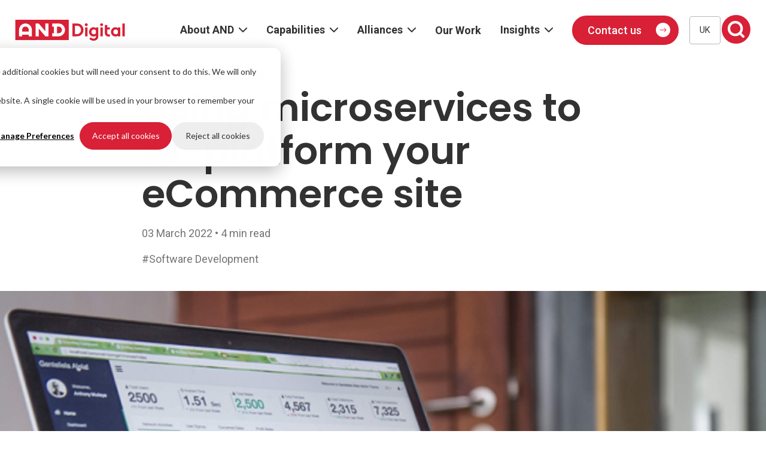

--- FILE ---
content_type: text/html; charset=UTF-8
request_url: https://www.and.digital/spotlight/using-microservices-to-replatform-ecommerce
body_size: 15573
content:
<!doctype html><html lang="en"><head>
    <meta charset="utf-8">
    <title>Using microservices to re-platform your eCommerce site</title>
    <meta name="color-scheme" content="light">
    
    <link rel="shortcut icon" href="https://www.and.digital/hubfs/AND%20Logos/AND%20Digital_LOGO_SM_icon.png">
    
    <meta name="description" content="Find out how we supported Missguided in separating functionality into microservices – making their replatform journey easier and more efficient">

    <link rel="preconnect" href="https://fonts.gstatic.com" crossorigin>
    <link href="https://fonts.googleapis.com/css2?family=Roboto:wght@400;500;700&amp;display=swap" rel="preload" onload="this.rel='stylesheet'" as="style">
    <link href="https://fonts.googleapis.com/css2?family=Poppins:wght@500;600;700&amp;display=swap" rel="preload" onload="this.rel='stylesheet'" as="style">
    
    
    
    <meta name="viewport" content="width=device-width, initial-scale=1">

    
    <meta property="og:description" content="Find out how we supported Missguided in separating functionality into microservices – making their replatform journey easier and more efficient">
    <meta property="og:title" content="Using microservices to re-platform your eCommerce site">
    <meta name="twitter:description" content="Find out how we supported Missguided in separating functionality into microservices – making their replatform journey easier and more efficient">
    <meta name="twitter:title" content="Using microservices to re-platform your eCommerce site">

    

    
    <style>
a.cta_button{-moz-box-sizing:content-box !important;-webkit-box-sizing:content-box !important;box-sizing:content-box !important;vertical-align:middle}.hs-breadcrumb-menu{list-style-type:none;margin:0px 0px 0px 0px;padding:0px 0px 0px 0px}.hs-breadcrumb-menu-item{float:left;padding:10px 0px 10px 10px}.hs-breadcrumb-menu-divider:before{content:'›';padding-left:10px}.hs-featured-image-link{border:0}.hs-featured-image{float:right;margin:0 0 20px 20px;max-width:50%}@media (max-width: 568px){.hs-featured-image{float:none;margin:0;width:100%;max-width:100%}}.hs-screen-reader-text{clip:rect(1px, 1px, 1px, 1px);height:1px;overflow:hidden;position:absolute !important;width:1px}
</style>

<link rel="stylesheet" href="https://www.and.digital/hubfs/hub_generated/template_assets/1/57950012322/1769522570322/template_design-system.min.css">
<link rel="stylesheet" href="https://www.and.digital/hubfs/hub_generated/template_assets/1/59430967412/1769522574286/template_hubspot.css">
<link rel="stylesheet" href="https://www.and.digital/hubfs/hub_generated/template_assets/1/57531474236/1769522571886/template_layout.min.css">
<link rel="stylesheet" href="https://www.and.digital/hubfs/hub_generated/module_assets/1/57531493708/1744484120657/module_menu-section.min.css">
<link rel="stylesheet" href="https://www.and.digital/hubfs/hub_generated/module_assets/1/60862902626/1744484145211/module_Footer_contact_form.min.css">
<link rel="stylesheet" href="https://www.and.digital/hubfs/hub_generated/module_assets/1/59258966842/1744484126239/module_Footer_Menu.min.css">
    

    
<!--  Added by GoogleAnalytics integration -->
<script>
var _hsp = window._hsp = window._hsp || [];
_hsp.push(['addPrivacyConsentListener', function(consent) { if (consent.allowed || (consent.categories && consent.categories.analytics)) {
  (function(i,s,o,g,r,a,m){i['GoogleAnalyticsObject']=r;i[r]=i[r]||function(){
  (i[r].q=i[r].q||[]).push(arguments)},i[r].l=1*new Date();a=s.createElement(o),
  m=s.getElementsByTagName(o)[0];a.async=1;a.src=g;m.parentNode.insertBefore(a,m)
})(window,document,'script','//www.google-analytics.com/analytics.js','ga');
  ga('create','UA-55985564-37','auto');
  ga('send','pageview');
}}]);
</script>

<!-- /Added by GoogleAnalytics integration -->

<!--  Added by GoogleAnalytics4 integration -->
<script>
var _hsp = window._hsp = window._hsp || [];
window.dataLayer = window.dataLayer || [];
function gtag(){dataLayer.push(arguments);}

var useGoogleConsentModeV2 = true;
var waitForUpdateMillis = 1000;


if (!window._hsGoogleConsentRunOnce) {
  window._hsGoogleConsentRunOnce = true;

  gtag('consent', 'default', {
    'ad_storage': 'denied',
    'analytics_storage': 'denied',
    'ad_user_data': 'denied',
    'ad_personalization': 'denied',
    'wait_for_update': waitForUpdateMillis
  });

  if (useGoogleConsentModeV2) {
    _hsp.push(['useGoogleConsentModeV2'])
  } else {
    _hsp.push(['addPrivacyConsentListener', function(consent){
      var hasAnalyticsConsent = consent && (consent.allowed || (consent.categories && consent.categories.analytics));
      var hasAdsConsent = consent && (consent.allowed || (consent.categories && consent.categories.advertisement));

      gtag('consent', 'update', {
        'ad_storage': hasAdsConsent ? 'granted' : 'denied',
        'analytics_storage': hasAnalyticsConsent ? 'granted' : 'denied',
        'ad_user_data': hasAdsConsent ? 'granted' : 'denied',
        'ad_personalization': hasAdsConsent ? 'granted' : 'denied'
      });
    }]);
  }
}

gtag('js', new Date());
gtag('set', 'developer_id.dZTQ1Zm', true);
gtag('config', 'G-RL4S6NH3LV');
</script>
<script async src="https://www.googletagmanager.com/gtag/js?id=G-RL4S6NH3LV"></script>

<!-- /Added by GoogleAnalytics4 integration -->

<!--  Added by GoogleTagManager integration -->
<script>
var _hsp = window._hsp = window._hsp || [];
window.dataLayer = window.dataLayer || [];
function gtag(){dataLayer.push(arguments);}

var useGoogleConsentModeV2 = true;
var waitForUpdateMillis = 1000;



var hsLoadGtm = function loadGtm() {
    if(window._hsGtmLoadOnce) {
      return;
    }

    if (useGoogleConsentModeV2) {

      gtag('set','developer_id.dZTQ1Zm',true);

      gtag('consent', 'default', {
      'ad_storage': 'denied',
      'analytics_storage': 'denied',
      'ad_user_data': 'denied',
      'ad_personalization': 'denied',
      'wait_for_update': waitForUpdateMillis
      });

      _hsp.push(['useGoogleConsentModeV2'])
    }

    (function(w,d,s,l,i){w[l]=w[l]||[];w[l].push({'gtm.start':
    new Date().getTime(),event:'gtm.js'});var f=d.getElementsByTagName(s)[0],
    j=d.createElement(s),dl=l!='dataLayer'?'&l='+l:'';j.async=true;j.src=
    'https://www.googletagmanager.com/gtm.js?id='+i+dl;f.parentNode.insertBefore(j,f);
    })(window,document,'script','dataLayer','GTM-W8PFZS9');

    window._hsGtmLoadOnce = true;
};

_hsp.push(['addPrivacyConsentListener', function(consent){
  if(consent.allowed || (consent.categories && consent.categories.analytics)){
    hsLoadGtm();
  }
}]);

</script>

<!-- /Added by GoogleTagManager integration -->


<script type="application/ld+json">
{
  "@context": "https://schema.org",
  "@type": "Corporation",
  
     "mainEntityOfPage":{
          "@type":"WebPage",
          "@id":"https://www.and.digital/spotlight/using-microservices-to-replatform-ecommerce",
          "description": "Find out how we supported Missguided in separating functionality into microservices – making their replatform journey easier and more efficient"
     },
  
  "name": "AND Digital",
  "url": "https://and.digital/",
  "logo": "https://f.hubspotusercontent40.net/hubfs/14563840/AND%20Logos/AND%20Digital_LOGO_SM_icon.png",
  "alternateName": "AND",
  "sameAs": [
    "https://twitter.com/AND_Digital",
    "https://www.facebook.com/anddigitaluk/",
    "https://www.linkedin.com/company/and_digital/",
    "https://www.instagram.com/and.digital/"
  ],
  "description": "We're a tech company focused on accelerating digital delivery. We do that by building both better products AND stronger teams.",
  "contactPoint": [
    {
      "@type": "ContactPoint",
      "contactType": "sales",
      "email": "hello@and.digital",
      "availableLanguage": "en"
    }
  ]
}
</script>

<!-- Hotjar Tracking Code for https://landing.and.digital -->
<script>
    (function(h,o,t,j,a,r){
        h.hj=h.hj||function(){(h.hj.q=h.hj.q||[]).push(arguments)};
        h._hjSettings={hjid:2478550,hjsv:6};
        a=o.getElementsByTagName('head')[0];
        r=o.createElement('script');r.async=1;
        r.src=t+h._hjSettings.hjid+j+h._hjSettings.hjsv;
        a.appendChild(r);
    })(window,document,'https://static.hotjar.com/c/hotjar-','.js?sv=');
</script>
<meta property="og:image" content="https://www.and.digital/hubfs/And%20Digital%20-%20LinkedIn%20%281200x627px%29.jpg">
<meta property="og:image:width" content="1200">
<meta property="og:image:height" content="627">

<meta name="twitter:image" content="https://www.and.digital/hubfs/And%20Digital%20-%20LinkedIn%20%281200x627px%29.jpg">


<meta property="og:url" content="https://www.and.digital/spotlight/using-microservices-to-replatform-ecommerce">
<meta name="twitter:card" content="summary_large_image">

<link rel="canonical" href="https://www.and.digital/spotlight/using-microservices-to-replatform-ecommerce">
<script type="application/ld+json">
 {
     "@context": "https://schema.org",
     "@type": "BlogPosting",
     "mainEntityOfPage":{
        "@type":"WebPage",
        "@id":"https://www.and.digital/spotlight/using-microservices-to-replatform-ecommerce"
     },
     "headline": "Using microservices to re-platform your eCommerce site",
     "image": {
          "@type": "ImageObject",
          "url": "https://www.and.digital/hubfs/And%20Digital%20-%20LinkedIn%20%281200x627px%29.jpg"
     },
     "datePublished": "2022-03-03 12:12:48",
     "dateModified": "March 3, 2022, 12:13:26 PM",
     "author": {
         "@type": "Person",
         "name": "AND Digital"
     },
     "description": "Find out how we supported Missguided in separating functionality into microservices – making their replatform journey easier and more efficient",
     
     "publisher": {
         "@type": "Organization",
         "name": "AND Digital",
         "logo": {
     		 "@type": "ImageObject",
    		 "url": "https://f.hubspotusercontent40.net/hubfs/14563840/AND%20Logos/AND%20Digital_LOGO_SM_icon.png"           
             }
     	 }
 }
 </script>
<meta property="og:type" content="article">
<link rel="alternate" type="application/rss+xml" href="https://www.and.digital/spotlight/rss.xml">
<meta name="twitter:domain" content="www.and.digital">
<meta name="twitter:site" content="@AND_Digital">
<script src="//platform.linkedin.com/in.js" type="text/javascript">
    lang: en_US
</script>

<meta http-equiv="content-language" content="en">






  <meta name="generator" content="HubSpot"></head>
  <body>
<!--  Added by GoogleTagManager integration -->
<noscript><iframe src="https://www.googletagmanager.com/ns.html?id=GTM-W8PFZS9" height="0" width="0" style="display:none;visibility:hidden"></iframe></noscript>

<!-- /Added by GoogleTagManager integration -->

    
      <div data-global-resource-path="AND_Digital/templates/partials/header.html"><header class="c-header o-region o-region--reduce-padding-1x" data-header>
  <nav class="c-header__nav o-region__inner o-region__inner--full-width">
    <a title="AND digital" aria-label="AND digital" class="e-logo c-header__logo" href="https://www.and.digital?hsLang=en">
      <svg class="" height="60px" width="186px" viewbox="0 0 661.81 126.72">
  <path style="fill: currentColor" d="M370.18,22.49c12.33,0,20.44,2.67,26.77,7.33c9.55,7.11,15.44,18.66,15.44,31.55s-5.89,24.44-15.44,31.55 c-6.33,4.67-14.44,7.33-26.77,7.33h-24.44V22.49H370.18L370.18,22.49z M391.73,44.48c-4.33-5.44-10.67-8.67-19.89-8.67h-11.11 v51.1h11.11c9.22,0,15.55-3.22,19.89-8.66c3.56-4.44,5.66-10.44,5.66-16.89C397.4,54.93,395.29,48.93,391.73,44.48z"></path>
  <path style="fill: currentColor" d="M502.15,97.25c0,9.67-1.67,14.14-4.89,18.69c-4.89,6.78-13.55,10.78-23.88,10.78 c-10.55,0-20.55-4.89-25.89-11.11l9.11-9.44c2.89,3.11,7.89,7.78,16.78,7.78c4.67,0,8.55-1.45,11-4.33 c2.22-2.45,3.33-5.78,3.33-12.67v-0.47c-4.33,3.33-9,4.89-14.44,4.89c-8,0-15.66-3.55-20.44-9.11 c-4.22-4.89-6.78-11.55-6.78-18.89c0-15.89,11.78-28.11,26.44-28.11c6.11,0,11.55,2,15.78,5.44v-4.33h13.88L502.15,97.25 L502.15,97.25z M487.71,65.26c-3-4-7.78-6.66-13.33-6.66c-8.44,0-13.89,7-13.89,14.78c0,8.44,6.11,14.66,14.22,14.66 c5.44,0,10.22-2.67,13-6.67V65.26z"></path>
  <path style="fill: currentColor" d="M522.04,21.31c4.89,0,8.84,3.74,8.84,8.63s-3.95,8.63-8.84,8.63s-8.84-3.74-8.84-8.63 S517.15,21.31,522.04,21.31z M529.26,100.25h-14.44V46.37h14.44V100.25z"></path>
  <path style="fill: currentColor" d="M429.28,21.31c4.89,0,8.84,3.74,8.84,8.63s-3.95,8.63-8.84,8.63s-8.84-3.74-8.84-8.63 S424.39,21.31,429.28,21.31z M436.5,100.25h-14.44V46.37h14.44V100.25z"></path>
  <path style="fill: currentColor" d="M573.59,100.25c-1.89,0.67-6.22,1.11-9,1.11c-8.66,0-15-2.89-18.66-7.78c-2.78-3.67-4-8.44-4-16.11V58.59 V46.37v-15h14.44v15h15.08v12.22h-15.08v20.55c0,3.33,0.55,5.33,1.78,6.78c1.44,1.67,3.78,2.66,7.33,2.66 c2.11,0,4.89-0.33,5.89-0.56L573.59,100.25z"></path>
  <path style="fill: currentColor" d="M634.69,100.25H620.8v-4.33c-4.44,3.78-9.55,5.44-15,5.44c-8,0-15.55-3.55-20.33-9.11 c-4.22-4.89-6.89-11.56-6.89-18.89c0-15.89,11.77-28.11,26.44-28.11c6.11,0,11.55,2,15.77,5.44v-4.33h13.89v53.89H634.69z M620.25,65.26c-3-4-7.78-6.66-13.33-6.66c-8.44,0-13.89,7-13.89,14.78c0,8.44,6.11,14.66,14.22,14.66c5.44,0,10.22-2.67,13-6.66 L620.25,65.26L620.25,65.26z"></path>
  <path style="fill: currentColor" d="M661.81,100.25h-14.45V22.49h14.44L661.81,100.25z"></path>
  <rect class="e-logo__and-container" y="0" width="323.25" height="122.74"></rect>
  <polygon class="e-logo__text" points="200.51,100.25 181.68,100.25 141.57,53.2 141.57,100.25 122.75,100.25 122.75,22.49 141.57,22.49 181.68,69.49 181.68,22.49 200.51,22.49"></polygon>
  <path class="e-logo__text" d="M261.88,22.49h-38.89v18.83h9.92v40.11h-9.92v18.83h38.89c21.44,0,38.88-17.44,38.88-38.88 C300.76,39.93,283.32,22.49,261.88,22.49z M261.88,81.42h-10.14V41.31h10.14c11.06,0,20.05,9,20.05,20.05 C281.94,72.43,272.94,81.42,261.88,81.42z"></path>
  <path class="e-logo__text" d="M61.38,22.49c-21.44,0-38.88,17.44-38.88,38.88v38.89h18.83v-9.92h40.11v9.92h18.83V61.37 C100.26,39.93,82.82,22.49,61.38,22.49z M81.43,71.5H41.32V61.36c0-11.06,9-20.05,20.05-20.05c11.06,0,20.05,8.99,20.05,20.05 L81.43,71.5L81.43,71.5z"></path>
</svg>
    </a>
    <button type="button" aria-label="Open menu" aria-controls="main-nav" aria-expanded="false" class="c-header__mobile-button" data-main-navigation-toggler>
      <svg width="24" height="24" viewbox="0 0 24 24" xmlns="http://www.w3.org/2000/svg">
<rect x="3" y="3.5" width="18" height="3" rx="1.5" fill="currentColor" />
<rect x="3" y="10.5" width="18" height="3" rx="1.5" fill="currentColor" />
<rect x="3" y="17.5" width="18" height="3" rx="1.5" fill="currentColor" />
</svg>
    </button>
    <div class="c-header__nav-container">
      <div class="c-header__mobile-header">
        <a title="AND digital" aria-label="AND digital" class="e-logo c-header__logo" href="https://www.and.digital?hsLang=en">
          <svg class="" height="60px" width="186px" viewbox="0 0 661.81 126.72">
  <path style="fill: currentColor" d="M370.18,22.49c12.33,0,20.44,2.67,26.77,7.33c9.55,7.11,15.44,18.66,15.44,31.55s-5.89,24.44-15.44,31.55 c-6.33,4.67-14.44,7.33-26.77,7.33h-24.44V22.49H370.18L370.18,22.49z M391.73,44.48c-4.33-5.44-10.67-8.67-19.89-8.67h-11.11 v51.1h11.11c9.22,0,15.55-3.22,19.89-8.66c3.56-4.44,5.66-10.44,5.66-16.89C397.4,54.93,395.29,48.93,391.73,44.48z"></path>
  <path style="fill: currentColor" d="M502.15,97.25c0,9.67-1.67,14.14-4.89,18.69c-4.89,6.78-13.55,10.78-23.88,10.78 c-10.55,0-20.55-4.89-25.89-11.11l9.11-9.44c2.89,3.11,7.89,7.78,16.78,7.78c4.67,0,8.55-1.45,11-4.33 c2.22-2.45,3.33-5.78,3.33-12.67v-0.47c-4.33,3.33-9,4.89-14.44,4.89c-8,0-15.66-3.55-20.44-9.11 c-4.22-4.89-6.78-11.55-6.78-18.89c0-15.89,11.78-28.11,26.44-28.11c6.11,0,11.55,2,15.78,5.44v-4.33h13.88L502.15,97.25 L502.15,97.25z M487.71,65.26c-3-4-7.78-6.66-13.33-6.66c-8.44,0-13.89,7-13.89,14.78c0,8.44,6.11,14.66,14.22,14.66 c5.44,0,10.22-2.67,13-6.67V65.26z"></path>
  <path style="fill: currentColor" d="M522.04,21.31c4.89,0,8.84,3.74,8.84,8.63s-3.95,8.63-8.84,8.63s-8.84-3.74-8.84-8.63 S517.15,21.31,522.04,21.31z M529.26,100.25h-14.44V46.37h14.44V100.25z"></path>
  <path style="fill: currentColor" d="M429.28,21.31c4.89,0,8.84,3.74,8.84,8.63s-3.95,8.63-8.84,8.63s-8.84-3.74-8.84-8.63 S424.39,21.31,429.28,21.31z M436.5,100.25h-14.44V46.37h14.44V100.25z"></path>
  <path style="fill: currentColor" d="M573.59,100.25c-1.89,0.67-6.22,1.11-9,1.11c-8.66,0-15-2.89-18.66-7.78c-2.78-3.67-4-8.44-4-16.11V58.59 V46.37v-15h14.44v15h15.08v12.22h-15.08v20.55c0,3.33,0.55,5.33,1.78,6.78c1.44,1.67,3.78,2.66,7.33,2.66 c2.11,0,4.89-0.33,5.89-0.56L573.59,100.25z"></path>
  <path style="fill: currentColor" d="M634.69,100.25H620.8v-4.33c-4.44,3.78-9.55,5.44-15,5.44c-8,0-15.55-3.55-20.33-9.11 c-4.22-4.89-6.89-11.56-6.89-18.89c0-15.89,11.77-28.11,26.44-28.11c6.11,0,11.55,2,15.77,5.44v-4.33h13.89v53.89H634.69z M620.25,65.26c-3-4-7.78-6.66-13.33-6.66c-8.44,0-13.89,7-13.89,14.78c0,8.44,6.11,14.66,14.22,14.66c5.44,0,10.22-2.67,13-6.66 L620.25,65.26L620.25,65.26z"></path>
  <path style="fill: currentColor" d="M661.81,100.25h-14.45V22.49h14.44L661.81,100.25z"></path>
  <rect class="e-logo__and-container" y="0" width="323.25" height="122.74"></rect>
  <polygon class="e-logo__text" points="200.51,100.25 181.68,100.25 141.57,53.2 141.57,100.25 122.75,100.25 122.75,22.49 141.57,22.49 181.68,69.49 181.68,22.49 200.51,22.49"></polygon>
  <path class="e-logo__text" d="M261.88,22.49h-38.89v18.83h9.92v40.11h-9.92v18.83h38.89c21.44,0,38.88-17.44,38.88-38.88 C300.76,39.93,283.32,22.49,261.88,22.49z M261.88,81.42h-10.14V41.31h10.14c11.06,0,20.05,9,20.05,20.05 C281.94,72.43,272.94,81.42,261.88,81.42z"></path>
  <path class="e-logo__text" d="M61.38,22.49c-21.44,0-38.88,17.44-38.88,38.88v38.89h18.83v-9.92h40.11v9.92h18.83V61.37 C100.26,39.93,82.82,22.49,61.38,22.49z M81.43,71.5H41.32V61.36c0-11.06,9-20.05,20.05-20.05c11.06,0,20.05,8.99,20.05,20.05 L81.43,71.5L81.43,71.5z"></path>
</svg>
        </a>
        <button type="button" aria-label="Close menu" aria-controls="main-nav" aria-expanded="false" class="c-header__mobile-button c-header__mobile-button--close" data-main-navigation-toggler>
          <svg width="20" height="20" viewbox="0 0 20 20" xmlns="http://www.w3.org/2000/svg">
  <path fill-rule="evenodd" clip-rule="evenodd" d="M1.00002 16.818C0.41423 17.4038 0.41423 18.3536 1.00002 18.9393C1.5858 19.5251 2.53555 19.5251 3.12134 18.9393L9.93935 12.1213L16.8787 19.0607C17.4645 19.6465 18.4142 19.6465 19 19.0607C19.5858 18.4749 19.5858 17.5252 19 16.9394L12.0607 10L19 3.06067C19.5858 2.47488 19.5858 1.52513 19 0.939347C18.4142 0.353561 17.4645 0.353561 16.8787 0.939347L9.93935 7.8787L3.12134 1.06069C2.53555 0.474899 1.5858 0.474899 1.00002 1.06069C0.41423 1.64647 0.41423 2.59622 1.00002 3.18201L7.81803 10L1.00002 16.818Z" fill="currentColor" />
</svg>
        </button>
      </div>
      <div id="hs_cos_wrapper_navigation-primary" class="hs_cos_wrapper hs_cos_wrapper_widget hs_cos_wrapper_type_module" style="" data-hs-cos-general-type="widget" data-hs-cos-type="module">







<nav aria-label="Main menu" class="m-navigation" id="main-nav" data-main-navigation>
	


<ul class="m-navigation__nav-menu m-navigation__nav-menu--level-1">
	
	
	

<li class="m-navigation__menu-item m-navigation__menu-item--has-children">
	<button type="button" class="m-navigation__link m-navigation__link--sub-menu" aria-expanded="false" aria-controls="submenu-1-<b>About AND</b>" data-nav-submenu-btn>
		<span class="m-navigation__link-text"><b>About AND</b></span>
		
		<svg width="14" height="8" viewbox="0 0 14 8" class="m-navigation__link-icon" xmlns="http://www.w3.org/2000/svg">
			<path fill-rule="evenodd" clip-rule="evenodd" d="M0.292893 0.292893C0.683418 -0.0976311 1.31658 -0.0976311 1.70711 0.292893L7 5.58579L12.2929 0.292893C12.6834 -0.0976311 13.3166 -0.0976311 13.7071 0.292893C14.0976 0.683417 14.0976 1.31658 13.7071 1.70711L7.70711 7.70711C7.51957 7.89464 7.26522 8 7 8C6.73478 8 6.48043 7.89464 6.29289 7.70711L0.292893 1.70711C-0.0976311 1.31658 -0.0976311 0.683417 0.292893 0.292893Z" fill="currentColor" />
		</svg>
		
	</button>
	<div class="m-navigation__sub-menu" id="submenu-1">
		


<ul class="m-navigation__nav-menu m-navigation__nav-menu--level-2">
	
	
	
<li class="m-navigation__menu-item">
	<a href="https://www.and.digital/about-and-digital?hsLang=en" class="m-navigation__link">
		About AND Digital
	</a>
</li>

	
	
	
	
<li class="m-navigation__menu-item">
	<a href="https://www.and.digital/the-and-experience?hsLang=en" class="m-navigation__link">
		The AND experience
	</a>
</li>

	
	
	
	
<li class="m-navigation__menu-item">
	<a href="https://www.and.digital/about/leadership?hsLang=en" class="m-navigation__link">
		Leadership
	</a>
</li>

	
	
	
	
<li class="m-navigation__menu-item">
	<a href="https://www.and.digital/about/locations?hsLang=en" class="m-navigation__link">
		Locations
	</a>
</li>

	
	
	
	
<li class="m-navigation__menu-item">
	<a href="https://www.and.digital/join?hsLang=en" class="m-navigation__link">
		Careers
	</a>
</li>

	
	
	
</ul>

	</div>
</li>

	
	
	
	

<li class="m-navigation__menu-item m-navigation__menu-item--has-children">
	<button type="button" class="m-navigation__link m-navigation__link--sub-menu" aria-expanded="false" aria-controls="submenu-1-<b>Capabilities</b>" data-nav-submenu-btn>
		<span class="m-navigation__link-text"><b>Capabilities</b></span>
		
		<svg width="14" height="8" viewbox="0 0 14 8" class="m-navigation__link-icon" xmlns="http://www.w3.org/2000/svg">
			<path fill-rule="evenodd" clip-rule="evenodd" d="M0.292893 0.292893C0.683418 -0.0976311 1.31658 -0.0976311 1.70711 0.292893L7 5.58579L12.2929 0.292893C12.6834 -0.0976311 13.3166 -0.0976311 13.7071 0.292893C14.0976 0.683417 14.0976 1.31658 13.7071 1.70711L7.70711 7.70711C7.51957 7.89464 7.26522 8 7 8C6.73478 8 6.48043 7.89464 6.29289 7.70711L0.292893 1.70711C-0.0976311 1.31658 -0.0976311 0.683417 0.292893 0.292893Z" fill="currentColor" />
		</svg>
		
	</button>
	<div class="m-navigation__sub-menu" id="submenu-1">
		


<ul class="m-navigation__nav-menu m-navigation__nav-menu--level-2">
	
	
	
<li class="m-navigation__menu-item">
	<a href="https://www.and.digital/services/digital-transformation-consulting?hsLang=en" class="m-navigation__link">
		Consulting
	</a>
</li>

	
	
	
	
<li class="m-navigation__menu-item">
	<a href="https://www.and.digital/services/product-strategy?hsLang=en" class="m-navigation__link">
		Product Strategy
	</a>
</li>

	
	
	
	
<li class="m-navigation__menu-item">
	<a href="https://www.and.digital/services/platform-engineering?hsLang=en" class="m-navigation__link">
		Platform
	</a>
</li>

	
	
	
	
<li class="m-navigation__menu-item">
	<a href="https://www.and.digital/services/data-engineering?hsLang=en" class="m-navigation__link">
		Data
	</a>
</li>

	
	
	
	
<li class="m-navigation__menu-item">
	<a href="https://www.and.digital/services/ai?hsLang=en" class="m-navigation__link">
		AI
	</a>
</li>

	
	
	
	
<li class="m-navigation__menu-item">
	<a href="https://www.and.digital/services/experience-design?hsLang=en" class="m-navigation__link">
		Experience Design
	</a>
</li>

	
	
	
	
<li class="m-navigation__menu-item">
	<a href="https://www.and.digital/services/software-engineering?hsLang=en" class="m-navigation__link">
		Software Engineering
	</a>
</li>

	
	
	
	
<li class="m-navigation__menu-item">
	<a href="https://www.and.digital/services/mobile-app-development?hsLang=en" class="m-navigation__link">
		Mobile App Development
	</a>
</li>

	
	
	
	
<li class="m-navigation__menu-item">
	<a href="https://www.and.digital/services/equip?hsLang=en" class="m-navigation__link">
		Equip
	</a>
</li>

	
	
	
	
<li class="m-navigation__menu-item">
	<a href="https://www.and.digital/services/public-sector?hsLang=en" class="m-navigation__link">
		Public Sector
	</a>
</li>

	
	
	
</ul>

	</div>
</li>

	
	
	
	

<li class="m-navigation__menu-item m-navigation__menu-item--has-children">
	<button type="button" class="m-navigation__link m-navigation__link--sub-menu" aria-expanded="false" aria-controls="submenu-1-<b>Alliances</b>" data-nav-submenu-btn>
		<span class="m-navigation__link-text"><b>Alliances</b></span>
		
		<svg width="14" height="8" viewbox="0 0 14 8" class="m-navigation__link-icon" xmlns="http://www.w3.org/2000/svg">
			<path fill-rule="evenodd" clip-rule="evenodd" d="M0.292893 0.292893C0.683418 -0.0976311 1.31658 -0.0976311 1.70711 0.292893L7 5.58579L12.2929 0.292893C12.6834 -0.0976311 13.3166 -0.0976311 13.7071 0.292893C14.0976 0.683417 14.0976 1.31658 13.7071 1.70711L7.70711 7.70711C7.51957 7.89464 7.26522 8 7 8C6.73478 8 6.48043 7.89464 6.29289 7.70711L0.292893 1.70711C-0.0976311 1.31658 -0.0976311 0.683417 0.292893 0.292893Z" fill="currentColor" />
		</svg>
		
	</button>
	<div class="m-navigation__sub-menu" id="submenu-1">
		


<ul class="m-navigation__nav-menu m-navigation__nav-menu--level-2">
	
	
	
<li class="m-navigation__menu-item">
	<a href="https://www.and.digital/alliances?hsLang=en" class="m-navigation__link">
		<b>Alliances home</b>
	</a>
</li>

	
	
	
	
<li class="m-navigation__menu-item">
	<a href="https://www.and.digital/alliances/aws?hsLang=en" class="m-navigation__link">
		AWS Partner Network
	</a>
</li>

	
	
	
	
<li class="m-navigation__menu-item">
	<a href="https://www.and.digital/alliances/google-cloud?hsLang=en" class="m-navigation__link">
		Google Cloud
	</a>
</li>

	
	
	
	
<li class="m-navigation__menu-item">
	<a href="https://www.and.digital/alliances/microsoft-azure?hsLang=en" class="m-navigation__link">
		Microsoft Azure
	</a>
</li>

	
	
	
	
<li class="m-navigation__menu-item">
	<a href="https://www.and.digital/alliances/snowflake?hsLang=en" class="m-navigation__link">
		Snowflake
	</a>
</li>

	
	
	
	
<li class="m-navigation__menu-item">
	<a href="https://www.and.digital/alliances/saas?hsLang=en" class="m-navigation__link">
		SaaS
	</a>
</li>

	
	
	
</ul>

	</div>
</li>

	
	
	
	
<li class="m-navigation__menu-item">
	<a href="https://www.and.digital/our-work?hsLang=en" class="m-navigation__link">
		<b>Our Work</b>
	</a>
</li>

	
	
	
	

<li class="m-navigation__menu-item m-navigation__menu-item--has-children">
	<button type="button" class="m-navigation__link m-navigation__link--sub-menu" aria-expanded="false" aria-controls="submenu-1-<b>Insights</b>" data-nav-submenu-btn>
		<span class="m-navigation__link-text"><b>Insights</b></span>
		
		<svg width="14" height="8" viewbox="0 0 14 8" class="m-navigation__link-icon" xmlns="http://www.w3.org/2000/svg">
			<path fill-rule="evenodd" clip-rule="evenodd" d="M0.292893 0.292893C0.683418 -0.0976311 1.31658 -0.0976311 1.70711 0.292893L7 5.58579L12.2929 0.292893C12.6834 -0.0976311 13.3166 -0.0976311 13.7071 0.292893C14.0976 0.683417 14.0976 1.31658 13.7071 1.70711L7.70711 7.70711C7.51957 7.89464 7.26522 8 7 8C6.73478 8 6.48043 7.89464 6.29289 7.70711L0.292893 1.70711C-0.0976311 1.31658 -0.0976311 0.683417 0.292893 0.292893Z" fill="currentColor" />
		</svg>
		
	</button>
	<div class="m-navigation__sub-menu" id="submenu-1">
		


<ul class="m-navigation__nav-menu m-navigation__nav-menu--level-2">
	
	
	
<li class="m-navigation__menu-item">
	<a href="https://www.and.digital/spotlight" class="m-navigation__link">
		Blog
	</a>
</li>

	
	
	
	
<li class="m-navigation__menu-item">
	<a href="https://www.and.digital/events?hsLang=en" class="m-navigation__link">
		Events
	</a>
</li>

	
	
	
	
<li class="m-navigation__menu-item">
	<a href="https://www.and.digital/podcast?hsLang=en" class="m-navigation__link">
		Podcast
	</a>
</li>

	
	
	
	
<li class="m-navigation__menu-item">
	<a href="https://www.and.digital/publications?hsLang=en" class="m-navigation__link">
		Publications
	</a>
</li>

	
	
	
</ul>

	</div>
</li>

	
	
	
	<li class="m-navigation__menu-item m-navigation__menu-item--contact-cta">
		<!--HubSpot Call-to-Action Code --><span class="hs-cta-wrapper" id="hs-cta-wrapper-1ebf2cf8-e33e-4c90-98dd-6bb4fbfb125f"><span class="hs-cta-node hs-cta-1ebf2cf8-e33e-4c90-98dd-6bb4fbfb125f" id="hs-cta-1ebf2cf8-e33e-4c90-98dd-6bb4fbfb125f"><!--[if lte IE 8]><div id="hs-cta-ie-element"></div><![endif]--><a href="https://cta-redirect.hubspot.com/cta/redirect/14563840/1ebf2cf8-e33e-4c90-98dd-6bb4fbfb125f"><img class="hs-cta-img" id="hs-cta-img-1ebf2cf8-e33e-4c90-98dd-6bb4fbfb125f" style="border-width:0px;" src="https://no-cache.hubspot.com/cta/default/14563840/1ebf2cf8-e33e-4c90-98dd-6bb4fbfb125f.png" alt="Contact us"></a></span><script charset="utf-8" src="/hs/cta/cta/current.js"></script><script type="text/javascript"> hbspt.cta._relativeUrls=true;hbspt.cta.load(14563840, '1ebf2cf8-e33e-4c90-98dd-6bb4fbfb125f', {"useNewLoader":"true","region":"na1"}); </script></span><!-- end HubSpot Call-to-Action Code -->
	</li>
	
</ul>


  
  <div class="language-switcher">
    <div class="language-switcher__link language-switcher__link--current">uk</div>
    <div class="language-switcher__menu">
      <a href="/nl-nl" class="hs-skip-lang-url-rewrite language-switcher__link"> NL</a>
      <a href="/en-us" class="hs-skip-lang-url-rewrite language-switcher__link"> US</a>
    </div>
  </div>

  
  
  
	<div class="m-menu-section__search-container">
		<form action="/hs-search-results" method="get">
			<input type="checkbox" id="m-menu-section__search-checkbox">
			<label for="m-menu-section__search-checkbox" class="m-menu-section__search-overlay">
				<input class="m-menu-section__search m-menu-section__expandright" id="m-menu-section__searchright" type="search" name="q" placeholder="Search">
			</label>
			<label class="m-menu-section__button m-menu-section__searchbutton" for="m-menu-section__search-checkbox">
				<img src="https://www.and.digital/hubfs/raw_assets/public/AND_Digital/images/universal-search.svg" alt="Search" aria-label="Search" width="48" height="48">
			</label>
		</form>
	</div>

</nav></div>
    </div>
  </nav>
</header>


<script src="https://www.and.digital/hubfs/hub_generated/template_assets/1/59257517354/1769522573599/template_header.min.js" defer></script></div>
    
    <div class="  hs-content-id-67464415300 hs-blog-post hs-blog-id-47100450586">
      
  <article>
    <div class="o-region">
      <div class="o-region__inner o-region__inner--blog-headline">
        <div class="t-insight-detail__header-text">
          
            
              
                <p class="e-body e-body--overline t-insight-detail__overline">APIs and microservices</p>
              
            
              
            
          
          <h1 class="e-heading e-heading--h1"><span id="hs_cos_wrapper_name" class="hs_cos_wrapper hs_cos_wrapper_meta_field hs_cos_wrapper_type_text" style="" data-hs-cos-general-type="meta_field" data-hs-cos-type="text">Using microservices to re-platform your eCommerce site</span></h1>
          <p class="e-body c-card__sub-heading t-insight-detail__date">03 March 2022 • 4 min read</p>
          
            <div class="t-insight-detail__tag">
            
              
            
              
                <a class="e-body e-body--tag" href="https://www.and.digital/spotlight/tag/software-development">#Software Development</a>
              
            
            </div>
          
        </div>
      </div>
    </div>

    <div id="hs_cos_wrapper_module_16381955407492" class="hs_cos_wrapper hs_cos_wrapper_widget hs_cos_wrapper_type_module" style="" data-hs-cos-general-type="widget" data-hs-cos-type="module">
<section class="o-region o-region--no-padding o-scroll" data-scroll-section>
  <picture class="e-picture" style="padding-top: calc(356 / 633 * 100%);">
    <source srcset="https://www.and.digital/hs-fs/hubfs/Imported_Blog_Media/Covid-19-customer-behaviour-card-image.png?width=640&amp;height=279&amp;name=Covid-19-customer-behaviour-card-image.png" media="(max-width: 40em)">
    <source srcset="https://www.and.digital/hs-fs/hubfs/Imported_Blog_Media/Covid-19-customer-behaviour-card-image-May-14-2021-11-03-40-35-AM.png?width=1024&amp;height=446&amp;name=Covid-19-customer-behaviour-card-image-May-14-2021-11-03-40-35-AM.png" media="(min-width: 40.125em) and (max-width: 64em)">
    <img src="https://www.and.digital/hs-fs/hubfs/Imported_Blog_Media/Covid-19-customer-behaviour-card-image-2.png?width=1920&amp;height=836&amp;name=Covid-19-customer-behaviour-card-image-2.png" alt="microservices-header-image" loading="lazy" class="e-image">
  </picture>
</section>
</div>

    <div class="o-region o-region--reduce-padding">
      <div class="o-region__inner o-region__inner--blog-body t-insight-detail__post">
        <div class="t-insight-detail__share-text">
          <a href="https://www.and.digital/spotlight/author/and-digital" class="t-insight-detail__author-block">
            
              <img src="https://www.and.digital/hubfs/AND%20Logos/AND%20Digital__LOGO_FOR_CIRCULAR_SPACES-1.png">
            
            
                <p class="t-insight-details__author">By AND Digital</p>
            
          </a>
        </div>
        <div class="t-insight-detail__share-icons">
          <p class="e-heading e-heading--h6">Share this post:</p> <div class="c-social-icons">
  <a href="https://www.linkedin.com/shareArticle?url=https://www.and.digital/spotlight/using-microservices-to-replatform-ecommerce&amp;title=Using%20microservices%20to%20re-platform%20your%20eCommerce%20site" target="_blank" rel="noopener noreferrer" aria-label="LinkedIn">
    <svg width="24px" height="24px" viewbox="0 0 980 979.9">
    <title>LinkedIn</title>
    <path style="fill: currentColor;" d="M917.6,10H82.4C42.4,10,10,41.4,10,80.2V919.7c0,38.8,32.4,70.2,72.4,70.2H917.6c40,0,72.4-31.5,72.4-70.2V80.2C990,41.4,957.6,10,917.6,10ZM307.1,830.3H159V387.9H307.1Zm-74-502.9h-1c-49.7,0-81.8-34-81.8-76.5,0-43.4,33.1-76.4,83.8-76.4s81.8,33,82.8,76.4C316.8,293.5,284.7,327.4,233.1,327.4ZM840.9,830.3h-148V593.6c0-59.5-21.4-100.1-75-100.1-41,0-65.3,27.4-75.9,53.8-4,9.4-4.9,22.6-4.9,35.8V830.2H389s1.9-401,0-442.5H537v62.7c19.6-30.1,54.8-73.1,133.4-73.1,97.4,0,170.5,63.2,170.5,199.2V830.3ZM536.1,452c.3-.4.6-.9,1-1.4V452Z" transform="translate(-10 -10)">
    </path>
</svg>
  </a>
  <a href="https://twitter.com/share?url=https://www.and.digital/spotlight/using-microservices-to-replatform-ecommerce&amp;text=Using%20microservices%20to%20re-platform%20your%20eCommerce%20site" target="_blank" rel="noopener noreferrer" aria-label="Twitter">
    <svg width="24px" height="24px" viewbox="0 0 298 242.19">
    <title>Twitter</title>
    <path style="fill: currentColor;" d="M94.72,243.19c112.46,0,174-93.17,174-174q0-4-.18-7.9A124.24,124.24,0,0,0,299,29.67a121.56,121.56,0,0,1-35.11,9.62A61.41,61.41,0,0,0,290.78,5.48,122.83,122.83,0,0,1,252,20.32,61.2,61.2,0,0,0,147.76,76.07a173.54,173.54,0,0,1-126-63.88A61.2,61.2,0,0,0,40.67,93.82,60.71,60.71,0,0,1,13,86.17c0,.26,0,.51,0,.78A61.15,61.15,0,0,0,62,146.88,61.24,61.24,0,0,1,45.9,149a60.33,60.33,0,0,1-11.49-1.11A61.2,61.2,0,0,0,91.52,190.4a122.66,122.66,0,0,1-75.94,26.17A123.41,123.41,0,0,1,1,215.72a173,173,0,0,0,93.72,27.47" transform="translate(-1 -1)">
    </path>
</svg>
  </a>
  <a href="https://www.facebook.com/sharer.php?u=https://www.and.digital/spotlight/using-microservices-to-replatform-ecommerce" target="_blank" rel="noopener noreferrer" aria-label="Facebook">
    <svg viewbox="0 0 361.24445 359.0502" width="24px" height="24px">
    <title>Facebook</title>
    <g transform="translate(81.592458,29.090568)">
        <path d="m 279.65199,151.53166 c 0,-99.754988 -80.86725,-180.622228 -180.622228,-180.622228 -99.7549701,0 -180.62222,80.86724 -180.62222,180.622228 0,90.15377 66.05094,164.87771 152.4,178.42797 V 203.74277 h -45.86111 v -52.21111 h 45.86111 v -39.79334 c 0,-45.268447 26.96562,-70.273338 68.223698,-70.273338 19.76155,0 40.43186,3.52778 40.43186,3.52778 v 44.450002 h -22.77604 c -22.43772,0 -29.43507,13.923086 -29.43507,28.207056 v 33.88184 h 50.09444 l -8.00805,52.21111 h -42.08639 v 126.21686 c 86.34907,-13.55026 152.4,-88.2742 152.4,-178.42797" style="fill: currentColor;">
        </path>
    </g>
</svg>
  </a>
</div>
        </div>
      </div>
      <div class="o-region__inner o-region__inner--blog-body t-insight-detail__body"><span id="hs_cos_wrapper_post_body" class="hs_cos_wrapper hs_cos_wrapper_meta_field hs_cos_wrapper_type_rich_text" style="" data-hs-cos-general-type="meta_field" data-hs-cos-type="rich_text"><p>Almost all retailers have an online presence underpinned by an eCommerce platform. There are a multitude of eCommerce services available <span style="color: #4d5156;">–</span> from sites like Shopify and Squarespace to industry giants like Magento and Salesforce. These platforms offer a range of different benefits, but they all have one feature in common: they’re relatively simple to integrate when you’re starting out.&nbsp;</p>
<!--more-->
<p>&nbsp;</p>
<p>But for established companies, eCommerce platforms present a different dilemma:&nbsp;</p>
<p>&nbsp;</p>
<ul>
<li aria-level="1">You may already have a platform and be looking to move.&nbsp;</li>
<li aria-level="1">You may have outgrown your current platform or be struggling to scale in line with your pace of growth.&nbsp;</li>
<li aria-level="1">You may be finding the system difficult to work with as it’s out of support.</li>
</ul>
<p>&nbsp;</p>
<p>Or you could be experiencing a mixture of all these challenges <span style="color: #4d5156;">–</span> which was exactly the case with Missguided. Their platform couldn’t keep up with their rapid growth and evolving need for increased flexibility, so the decision was made to re-platform.&nbsp;</p>
<p><br>To hear first-hand how Missguided responded to their need to scale, join us on March 22nd for our webinar, <a href="https://landing.and.digital/events/modernisation-digital-strategy?hsLang=en"><span>How Missguided unlocked growth through modernising their digital strategy</span></a>. We’ll be joined by Missguided’s IT Director, John Rigall, who’ll discuss their digital transformation journey with AND Digital. He’ll explain the steps we took, and the pitfalls we overcame, to overhaul their digital infrastructure and develop a market-leading app.</p>
<p>&nbsp;</p>
<p>During their technology transformation, Missguided transitioned from one full-functionality platform to a flexible, composable solution. An instrumental part of this journey was microservices.&nbsp;</p>
<p>&nbsp;</p>
<h2><strong>What are microservices?</strong></h2>
<p>&nbsp;</p>
<p>Despite being a bit of a buzzword, microservices are a crucial element of system architecture. Microservices refer to a software design architecture that aims to deconstruct an application into a collection of loosely coupled services. Each service is then responsible for a specific feature of the original application. Put simply, microservices separate an application into multiple smaller services that collectively deliver the same functionality as the original.&nbsp;</p>
<p>&nbsp;</p>
<h2><strong>What are the benefits of microservices?</strong></h2>
<p>&nbsp;</p>
<p>At a glance, microservices seem like a hassle. Why split up your application into multiple services to deliver the same functionality? There are many reasons why microservices are a great option for many applications <span style="color: #4d5156;">–</span> here are three highlights:</p>
<p>&nbsp;</p>
<h3><strong>1. Increased flexibility</strong></h3>
<p>&nbsp;</p>
<p>Microservices are loosely coupled, making it much simpler to add, remove and modify your platform’s functionality compared to a monolithic application. This means teams can develop and deploy updates autonomously on independent services <span style="color: #4d5156;">–</span> improving efficiency and increasing the speed of progress.&nbsp;</p>
<p>&nbsp;</p>
<h3><strong>2. Bespoke scalability </strong></h3>
<p>&nbsp;</p>
<p>Independent services are easier to scale to meet the needs of your business. Instead of updating the entire platform, you can scale the necessary services as you go, resulting in a future-proof system that can adapt and react to your growth.&nbsp;</p>
<p>&nbsp;</p>
<h3><strong>3. Improved stability</strong></h3>
<p>&nbsp;</p>
<p>Microservices are robust. As services are loosely coupled, the points of failure are separate. If one of your services fails, the entire platform won’t fail, just the respective service. This independence also makes it far easier to debug and identify points of failure.&nbsp;</p>
<p>&nbsp;</p>
<h2><strong>How do microservices enable re-platforming?&nbsp;</strong></h2>
<p>&nbsp;</p>
<p>By implementing microservices, you can move functionality away from your eCommerce platform so it’s more easily replaceable. Although services will still be dependent on the monolith itself, microservices make the architecture more headless in nature, significantly reducing the complexity in replacing the platform with one that meets your needs.&nbsp;</p>
<p>&nbsp;</p>
<p>During our project with Missguided, significant functionality was embedded in the monolithic platform, so integrating to a like-for-like platform would have been incredibly costly in time and complexity. By separating functionality into independent microservices <span style="color: #4d5156;">–</span> such as authorisation and payments <span style="color: #4d5156;">–</span> we were able to reduce dependency on the monolith and use architecture to connect the old and new eCommerce platforms.</p>
<p>&nbsp;</p>
<h2><strong>Are microservices right for you?</strong></h2>
<p>&nbsp;</p>
<p>Microservices may seem like a win-win solution, but <span style="color: #4d5156;">–</span> as with everything in the complex world of software development <span style="color: #4d5156;">–</span> there are many factors to consider before taking this approach.&nbsp;</p>
<p>&nbsp;</p>
<p>First, you need to understand your business goals and determine whether re-platforming will help you achieve them. You also need to think about your customers. If your current platform meets their needs, optimising your current system may be a better value solution <span style="color: #4d5156;">–</span> microservices could be overkill.&nbsp;</p>
<p>&nbsp;</p>
<p>Although simple in concept, migrating to microservices can be highly complex. A microservices architecture requires a significant number of operationally critical APIs to communicate. If the interface fails, so do all the services. It’s therefore important to understand what skills you have in-house to implement each stage of the project.&nbsp;</p>
<p>&nbsp;</p>
<p>Finally, cost should always play a role in your decision. To transition to microservices, you’ll need to invest in the right infrastructure to support the architecture, which can be costly. It could be more efficient to stick with your existing system or even start from scratch with a new platform.&nbsp;</p>
<p>&nbsp;</p>
<h2><strong>Working with AND Digital&nbsp;</strong></h2>
<p>&nbsp;</p>
<p>At AND Digital, we have a wealth of knowledge and experience in managing large migrations. When you partner with us, we’ll work with you to determine the best plan of action for your project, design the system architecture, and deliver the ideal digital solution to support your long-term goals. We also upskill your staff on the job, equipping them with the expertise and mindset to continue the project when we’re no longer needed. You’ll benefit from a more productive, highly skilled team long after we’re gone.&nbsp;</p>
<p>&nbsp;</p>
<p>At Missguided, we supported the segmentation of their functionality into microservices <span style="color: #4d5156;">–</span> not only making their re-platforming journey easier and more efficient but upskilling their staff too.&nbsp;</p>
<p><br>If you’re a business leader looking for honest insights into digital transformation and microservices, join us on March 22nd for our webinar, <a href="https://landing.and.digital/events/modernisation-digital-strategy?hsLang=en"><span>How Missguided unlocked growth through modernising their digital strategy</span></a>. We’ll be joined by Missguided who’ll discuss how microservices supported their digital growth, as well as highlight the lessons they learned during the development of their market-leading app.</p>
<p>&nbsp;</p></span></div>
      </div>
    </article></div>
  

  <div class="o-region o-region--super-light">
    <div class="o-region__inner o-region__inner--offset-grid">
      <div class="c-intro-copy" style="--ds-intro-copy-color: var(--ds-color-secondary-blue);">
        
          
            
              <p class="e-body--overline c-intro-copy__sub-title">APIs and microservices</p>
            
          
            
          
        
        <h2 class="e-heading e-heading--h2 c-intro-copy__title">Related Posts</h2>
      </div>
    </div>
    <div class="o-region__inner t-related-posts__grid">
      <div class="o-mobile-scroll">
        
          
          
          
            
            
          
            
            
              
              
              
                

                  
                  
                  

                  
                  
                  
                  

                  
                  
                  
                  

                
                  <div class="o-mobile-scroll__item">
                    <div class="o-mobile-scroll__body">
                      

                      <article class="c-card c-card--case-study " data-case-study>
  
  <picture class="c-card__image-container e-picture" style="padding-top: calc(348 / 564 * 100%);">
    <img class="e-image c-card__image" src="https://www.and.digital/hs-fs/hubfs/competition_blog_1920x914.jpg?width=564&amp;height=348&amp;name=competition_blog_1920x914.jpg" alt="Fostering healthy competition: the secret to innovating at pace" width="564" height="348" loading="lazy" data-case-study-image srcset="https://www.and.digital/hs-fs/hubfs/competition_blog_1920x914.jpg?width=282&amp;height=174&amp;name=competition_blog_1920x914.jpg 282w, https://www.and.digital/hs-fs/hubfs/competition_blog_1920x914.jpg?width=564&amp;height=348&amp;name=competition_blog_1920x914.jpg 564w, https://www.and.digital/hs-fs/hubfs/competition_blog_1920x914.jpg?width=846&amp;height=522&amp;name=competition_blog_1920x914.jpg 846w, https://www.and.digital/hs-fs/hubfs/competition_blog_1920x914.jpg?width=1128&amp;height=696&amp;name=competition_blog_1920x914.jpg 1128w, https://www.and.digital/hs-fs/hubfs/competition_blog_1920x914.jpg?width=1410&amp;height=870&amp;name=competition_blog_1920x914.jpg 1410w, https://www.and.digital/hs-fs/hubfs/competition_blog_1920x914.jpg?width=1692&amp;height=1044&amp;name=competition_blog_1920x914.jpg 1692w" sizes="(max-width: 564px) 100vw, 564px">
  </picture>
  <div class="c-card__body">
    <h3 class="e-heading e-heading--h4" data-case-study-client>Fostering healthy competition: the secret to...</h3>
    <p class="e-body e-body--small e-body--overline c-card__overline" style="color: var(--ds-color-secondary-blue);" data-case-study-sub-title>Software Development</p>
    
    
      <p class="e-heading e-heading--h6 c-card__sub-heading">
        <span data-case-study-date>28 June 2024</span>
          •
        <span data-case-study-time>6 min read</span>
      </p>
    
    
    <p class="e-body e-body--tag" data-case-study-tags>
      
        <span class="c-card__tag">#Software Development</span>
      
        <span class="c-card__tag">#Digital Skills Gap</span>
      
        <span class="c-card__tag">#AI</span>
      
        <span class="c-card__tag">#Accelerate</span>
      
    </p>
    
    </div>
  <a href="https://www.and.digital/spotlight/fostering-healthy-competition-the-secret-to-innovating-at-pace?hsLang=en" class="c-card__cta" title="Read more about the Fostering healthy competition: the secret to innovating at pace" aria-label="Read more about the Fostering healthy competition: the secret to innovating at pace" data-case-study-cta>
    <span class="c-card__cta-circle">
      <svg width="24" height="24" viewbox="0 0 24 24" fill="none" xmlns="http://www.w3.org/2000/svg">
  <path fill-rule="evenodd" clip-rule="evenodd" d="M13.6464 8.64645C13.8417 8.45118 14.1583 8.45118 14.3536 8.64645L17.3533 11.6462L17.3536 11.6464C17.4019 11.6948 17.4382 11.7505 17.4626 11.81C17.4863 11.8676 17.4996 11.9306 17.5 11.9966C17.5 11.9978 17.5 11.9989 17.5 12C17.5 12.0019 17.5 12.0039 17.5 12.0058C17.4992 12.0717 17.4857 12.1346 17.4618 12.192C17.4499 12.2207 17.4351 12.2486 17.4176 12.2751C17.3994 12.3027 17.3782 12.3288 17.354 12.3531C17.3539 12.3532 17.3537 12.3534 17.3536 12.3536L17.3533 12.3538L14.3536 15.3536C14.1583 15.5488 13.8417 15.5488 13.6464 15.3536C13.4512 15.1583 13.4512 14.8417 13.6464 14.6464L15.7929 12.5H7C6.72386 12.5 6.5 12.2761 6.5 12C6.5 11.7239 6.72386 11.5 7 11.5L15.7929 11.5L13.6464 9.35355C13.4512 9.15829 13.4512 8.84171 13.6464 8.64645Z" fill="currentColor" />
</svg>
    </span>
  </a>
</article>
                    </div>
                  </div>
                  
                
              
                

                  
                  
                  

                  
                  
                  
                  

                  
                  
                  
                  

                
                  <div class="o-mobile-scroll__item">
                    <div class="o-mobile-scroll__body">
                      

                      <article class="c-card c-card--case-study " data-case-study>
  
  <picture class="c-card__image-container e-picture" style="padding-top: calc(348 / 564 * 100%);">
    <img class="e-image c-card__image" src="https://www.and.digital/hs-fs/hubfs/use_cases_1920x914.jpg?width=564&amp;height=348&amp;name=use_cases_1920x914.jpg" alt="What's the problem? Why use case beats tooling in driving AI value" width="564" height="348" loading="lazy" data-case-study-image srcset="https://www.and.digital/hs-fs/hubfs/use_cases_1920x914.jpg?width=282&amp;height=174&amp;name=use_cases_1920x914.jpg 282w, https://www.and.digital/hs-fs/hubfs/use_cases_1920x914.jpg?width=564&amp;height=348&amp;name=use_cases_1920x914.jpg 564w, https://www.and.digital/hs-fs/hubfs/use_cases_1920x914.jpg?width=846&amp;height=522&amp;name=use_cases_1920x914.jpg 846w, https://www.and.digital/hs-fs/hubfs/use_cases_1920x914.jpg?width=1128&amp;height=696&amp;name=use_cases_1920x914.jpg 1128w, https://www.and.digital/hs-fs/hubfs/use_cases_1920x914.jpg?width=1410&amp;height=870&amp;name=use_cases_1920x914.jpg 1410w, https://www.and.digital/hs-fs/hubfs/use_cases_1920x914.jpg?width=1692&amp;height=1044&amp;name=use_cases_1920x914.jpg 1692w" sizes="(max-width: 564px) 100vw, 564px">
  </picture>
  <div class="c-card__body">
    <h3 class="e-heading e-heading--h4" data-case-study-client>What's the problem? Why use case beats tooling in...</h3>
    <p class="e-body e-body--small e-body--overline c-card__overline" style="color: var(--ds-color-secondary-blue);" data-case-study-sub-title>Software Development</p>
    
    
      <p class="e-heading e-heading--h6 c-card__sub-heading">
        <span data-case-study-date>24 June 2024</span>
          •
        <span data-case-study-time>7 min read</span>
      </p>
    
    
    <p class="e-body e-body--tag" data-case-study-tags>
      
        <span class="c-card__tag">#Software Development</span>
      
        <span class="c-card__tag">#AI</span>
      
        <span class="c-card__tag">#Accelerate</span>
      
    </p>
    
    </div>
  <a href="https://www.and.digital/spotlight/whats-the-problem-why-use-case-beats-tooling-in-driving-ai-value?hsLang=en" class="c-card__cta" title="Read more about the What's the problem? Why use case beats tooling in driving AI value" aria-label="Read more about the What's the problem? Why use case beats tooling in driving AI value" data-case-study-cta>
    <span class="c-card__cta-circle">
      <svg width="24" height="24" viewbox="0 0 24 24" fill="none" xmlns="http://www.w3.org/2000/svg">
  <path fill-rule="evenodd" clip-rule="evenodd" d="M13.6464 8.64645C13.8417 8.45118 14.1583 8.45118 14.3536 8.64645L17.3533 11.6462L17.3536 11.6464C17.4019 11.6948 17.4382 11.7505 17.4626 11.81C17.4863 11.8676 17.4996 11.9306 17.5 11.9966C17.5 11.9978 17.5 11.9989 17.5 12C17.5 12.0019 17.5 12.0039 17.5 12.0058C17.4992 12.0717 17.4857 12.1346 17.4618 12.192C17.4499 12.2207 17.4351 12.2486 17.4176 12.2751C17.3994 12.3027 17.3782 12.3288 17.354 12.3531C17.3539 12.3532 17.3537 12.3534 17.3536 12.3536L17.3533 12.3538L14.3536 15.3536C14.1583 15.5488 13.8417 15.5488 13.6464 15.3536C13.4512 15.1583 13.4512 14.8417 13.6464 14.6464L15.7929 12.5H7C6.72386 12.5 6.5 12.2761 6.5 12C6.5 11.7239 6.72386 11.5 7 11.5L15.7929 11.5L13.6464 9.35355C13.4512 9.15829 13.4512 8.84171 13.6464 8.64645Z" fill="currentColor" />
</svg>
    </span>
  </a>
</article>
                    </div>
                  </div>
                  
                
              
                

                  
                  
                  

                  
                  
                  
                  

                  
                  
                  
                  

                
                  <div class="o-mobile-scroll__item">
                    <div class="o-mobile-scroll__body">
                      

                      <article class="c-card c-card--case-study " data-case-study>
  
  <picture class="c-card__image-container e-picture" style="padding-top: calc(348 / 564 * 100%);">
    <img class="e-image c-card__image" src="https://www.and.digital/hs-fs/hubfs/data_abstraction_1920x914.jpg?width=564&amp;height=348&amp;name=data_abstraction_1920x914.jpg" alt="Data abstraction: move faster by ending system dependencies" width="564" height="348" loading="lazy" data-case-study-image srcset="https://www.and.digital/hs-fs/hubfs/data_abstraction_1920x914.jpg?width=282&amp;height=174&amp;name=data_abstraction_1920x914.jpg 282w, https://www.and.digital/hs-fs/hubfs/data_abstraction_1920x914.jpg?width=564&amp;height=348&amp;name=data_abstraction_1920x914.jpg 564w, https://www.and.digital/hs-fs/hubfs/data_abstraction_1920x914.jpg?width=846&amp;height=522&amp;name=data_abstraction_1920x914.jpg 846w, https://www.and.digital/hs-fs/hubfs/data_abstraction_1920x914.jpg?width=1128&amp;height=696&amp;name=data_abstraction_1920x914.jpg 1128w, https://www.and.digital/hs-fs/hubfs/data_abstraction_1920x914.jpg?width=1410&amp;height=870&amp;name=data_abstraction_1920x914.jpg 1410w, https://www.and.digital/hs-fs/hubfs/data_abstraction_1920x914.jpg?width=1692&amp;height=1044&amp;name=data_abstraction_1920x914.jpg 1692w" sizes="(max-width: 564px) 100vw, 564px">
  </picture>
  <div class="c-card__body">
    <h3 class="e-heading e-heading--h4" data-case-study-client>Data abstraction: move faster by ending system...</h3>
    <p class="e-body e-body--small e-body--overline c-card__overline" style="color: var(--ds-color-secondary-blue);" data-case-study-sub-title>Data</p>
    
    
      <p class="e-heading e-heading--h6 c-card__sub-heading">
        <span data-case-study-date>24 June 2024</span>
          •
        <span data-case-study-time>5 min read</span>
      </p>
    
    
    <p class="e-body e-body--tag" data-case-study-tags>
      
        <span class="c-card__tag">#Data</span>
      
        <span class="c-card__tag">#Software Development</span>
      
        <span class="c-card__tag">#Accelerate</span>
      
    </p>
    
    </div>
  <a href="https://www.and.digital/spotlight/data-abstraction-move-faster-by-ending-system-dependencies?hsLang=en" class="c-card__cta" title="Read more about the Data abstraction: move faster by ending system dependencies" aria-label="Read more about the Data abstraction: move faster by ending system dependencies" data-case-study-cta>
    <span class="c-card__cta-circle">
      <svg width="24" height="24" viewbox="0 0 24 24" fill="none" xmlns="http://www.w3.org/2000/svg">
  <path fill-rule="evenodd" clip-rule="evenodd" d="M13.6464 8.64645C13.8417 8.45118 14.1583 8.45118 14.3536 8.64645L17.3533 11.6462L17.3536 11.6464C17.4019 11.6948 17.4382 11.7505 17.4626 11.81C17.4863 11.8676 17.4996 11.9306 17.5 11.9966C17.5 11.9978 17.5 11.9989 17.5 12C17.5 12.0019 17.5 12.0039 17.5 12.0058C17.4992 12.0717 17.4857 12.1346 17.4618 12.192C17.4499 12.2207 17.4351 12.2486 17.4176 12.2751C17.3994 12.3027 17.3782 12.3288 17.354 12.3531C17.3539 12.3532 17.3537 12.3534 17.3536 12.3536L17.3533 12.3538L14.3536 15.3536C14.1583 15.5488 13.8417 15.5488 13.6464 15.3536C13.4512 15.1583 13.4512 14.8417 13.6464 14.6464L15.7929 12.5H7C6.72386 12.5 6.5 12.2761 6.5 12C6.5 11.7239 6.72386 11.5 7 11.5L15.7929 11.5L13.6464 9.35355C13.4512 9.15829 13.4512 8.84171 13.6464 8.64645Z" fill="currentColor" />
</svg>
    </span>
  </a>
</article>
                    </div>
                  </div>
                  
                
              
                

                  
                  
                  

                  
                  
                  
                  

                  
                  
                  
                  

                
              
                

                  
                  
                  

                  
                  
                  
                  

                  
                  
                  
                  

                
              
                

                  
                  
                  

                  
                  
                  
                  

                  
                  
                  
                  

                
              
            
          
        
      </div>
    </div>
  </div>

<div id="hs_cos_wrapper_module_16382066299961" class="hs_cos_wrapper hs_cos_wrapper_widget hs_cos_wrapper_type_module" style="" data-hs-cos-general-type="widget" data-hs-cos-type="module"><section class="m-contact-form" id="footer">
  <div class="o-region__inner m-contact-form__inner">
    <h2 class="e-heading e-heading--h3 m-contact-form__title m-contact-form__title--with-no-text">Sign up to our newsletter</h2>
    
    <div class="c-forms c-forms--alt">
      <span id="hs_cos_wrapper_module_16382066299961_" class="hs_cos_wrapper hs_cos_wrapper_widget hs_cos_wrapper_type_form" style="" data-hs-cos-general-type="widget" data-hs-cos-type="form"><h3 id="hs_cos_wrapper_form_630476312_title" class="hs_cos_wrapper form-title" data-hs-cos-general-type="widget_field" data-hs-cos-type="text"></h3>

<div id="hs_form_target_form_630476312"></div>









</span>
    </div>
  </div>
</section></div>


    
    
      <div data-global-resource-path="AND_Digital/templates/partials/footer.html"><footer class="c-footer o-region">
  <div class="o-region__inner">
    <nav class="m-footer-navigation">
      <div class="c-footer__columns c-footer__logo">
        <a class="e-logo" href="https://www.and.digital?hsLang=en" aria-label="AND Digital Logo">
          <svg height="30px" width="156px" viewbox="0 0 661.81 126.72">
  <path style="fill: #fff" d="M370.18,22.49c12.33,0,20.44,2.67,26.77,7.33c9.55,7.11,15.44,18.66,15.44,31.55s-5.89,24.44-15.44,31.55 c-6.33,4.67-14.44,7.33-26.77,7.33h-24.44V22.49H370.18L370.18,22.49z M391.73,44.48c-4.33-5.44-10.67-8.67-19.89-8.67h-11.11 v51.1h11.11c9.22,0,15.55-3.22,19.89-8.66c3.56-4.44,5.66-10.44,5.66-16.89C397.4,54.93,395.29,48.93,391.73,44.48z"></path>
  <path style="fill: #fff" d="M502.15,97.25c0,9.67-1.67,14.14-4.89,18.69c-4.89,6.78-13.55,10.78-23.88,10.78 c-10.55,0-20.55-4.89-25.89-11.11l9.11-9.44c2.89,3.11,7.89,7.78,16.78,7.78c4.67,0,8.55-1.45,11-4.33 c2.22-2.45,3.33-5.78,3.33-12.67v-0.47c-4.33,3.33-9,4.89-14.44,4.89c-8,0-15.66-3.55-20.44-9.11 c-4.22-4.89-6.78-11.55-6.78-18.89c0-15.89,11.78-28.11,26.44-28.11c6.11,0,11.55,2,15.78,5.44v-4.33h13.88L502.15,97.25 L502.15,97.25z M487.71,65.26c-3-4-7.78-6.66-13.33-6.66c-8.44,0-13.89,7-13.89,14.78c0,8.44,6.11,14.66,14.22,14.66 c5.44,0,10.22-2.67,13-6.67V65.26z"></path>
  <path style="fill: #fff" d="M522.04,21.31c4.89,0,8.84,3.74,8.84,8.63s-3.95,8.63-8.84,8.63s-8.84-3.74-8.84-8.63 S517.15,21.31,522.04,21.31z M529.26,100.25h-14.44V46.37h14.44V100.25z"></path>
  <path style="fill: #fff" d="M429.28,21.31c4.89,0,8.84,3.74,8.84,8.63s-3.95,8.63-8.84,8.63s-8.84-3.74-8.84-8.63 S424.39,21.31,429.28,21.31z M436.5,100.25h-14.44V46.37h14.44V100.25z"></path>
  <path style="fill: #fff" d="M573.59,100.25c-1.89,0.67-6.22,1.11-9,1.11c-8.66,0-15-2.89-18.66-7.78c-2.78-3.67-4-8.44-4-16.11V58.59 V46.37v-15h14.44v15h15.08v12.22h-15.08v20.55c0,3.33,0.55,5.33,1.78,6.78c1.44,1.67,3.78,2.66,7.33,2.66 c2.11,0,4.89-0.33,5.89-0.56L573.59,100.25z"></path>
  <path style="fill: #fff" d="M634.69,100.25H620.8v-4.33c-4.44,3.78-9.55,5.44-15,5.44c-8,0-15.55-3.55-20.33-9.11 c-4.22-4.89-6.89-11.56-6.89-18.89c0-15.89,11.77-28.11,26.44-28.11c6.11,0,11.55,2,15.77,5.44v-4.33h13.89v53.89H634.69z M620.25,65.26c-3-4-7.78-6.66-13.33-6.66c-8.44,0-13.89,7-13.89,14.78c0,8.44,6.11,14.66,14.22,14.66c5.44,0,10.22-2.67,13-6.66 L620.25,65.26L620.25,65.26z"></path>
  <path style="fill: #fff" d="M661.81,100.25h-14.45V22.49h14.44L661.81,100.25z"></path>
  <rect style="fill: #d82036" y="0" width="323.25" height="122.74"></rect>
  <polygon style="fill: #ffffff" points="200.51,100.25 181.68,100.25 141.57,53.2 141.57,100.25 122.75,100.25 122.75,22.49 141.57,22.49 181.68,69.49 181.68,22.49 200.51,22.49"></polygon>
  <path style="fill: #ffffff" d="M261.88,22.49h-38.89v18.83h9.92v40.11h-9.92v18.83h38.89c21.44,0,38.88-17.44,38.88-38.88 C300.76,39.93,283.32,22.49,261.88,22.49z M261.88,81.42h-10.14V41.31h10.14c11.06,0,20.05,9,20.05,20.05 C281.94,72.43,272.94,81.42,261.88,81.42z"></path>
  <path style="fill: #ffffff" d="M61.38,22.49c-21.44,0-38.88,17.44-38.88,38.88v38.89h18.83v-9.92h40.11v9.92h18.83V61.37 C100.26,39.93,82.82,22.49,61.38,22.49z M81.43,71.5H41.32V61.36c0-11.06,9-20.05,20.05-20.05c11.06,0,20.05,8.99,20.05,20.05 L81.43,71.5L81.43,71.5z">
  </path>
</svg>
        </a>
        <p class="c-footer__slogan">We accelerate digital capabilities</p>
      </div>
      <div class="c-footer__columns">
        
      </div>
      <div class="c-footer__columns" style="margin-right:0px;">
        <div id="hs_cos_wrapper_module_16215780720356" class="hs_cos_wrapper hs_cos_wrapper_widget hs_cos_wrapper_type_module" style="" data-hs-cos-general-type="widget" data-hs-cos-type="module"><div class="c-social-icons">
  <a href="https://www.linkedin.com/company/and_digital/" target="_blank" rel="noopener noreferrer" aria-label="LinkedIn">
    <svg width="24px" height="24px" viewbox="0 0 980 979.9">
    <title>LinkedIn</title>
    <path style="fill: currentColor;" d="M917.6,10H82.4C42.4,10,10,41.4,10,80.2V919.7c0,38.8,32.4,70.2,72.4,70.2H917.6c40,0,72.4-31.5,72.4-70.2V80.2C990,41.4,957.6,10,917.6,10ZM307.1,830.3H159V387.9H307.1Zm-74-502.9h-1c-49.7,0-81.8-34-81.8-76.5,0-43.4,33.1-76.4,83.8-76.4s81.8,33,82.8,76.4C316.8,293.5,284.7,327.4,233.1,327.4ZM840.9,830.3h-148V593.6c0-59.5-21.4-100.1-75-100.1-41,0-65.3,27.4-75.9,53.8-4,9.4-4.9,22.6-4.9,35.8V830.2H389s1.9-401,0-442.5H537v62.7c19.6-30.1,54.8-73.1,133.4-73.1,97.4,0,170.5,63.2,170.5,199.2V830.3ZM536.1,452c.3-.4.6-.9,1-1.4V452Z" transform="translate(-10 -10)">
    </path>
</svg>
  </a>
  <a href="https://x.com/AND_Digital" target="_blank" rel="noopener noreferrer" aria-label="Twitter">
    <svg width="24px" height="24px" viewbox="0 0 298 242.19">
    <title>Twitter</title>
    <path style="fill: currentColor;" d="M94.72,243.19c112.46,0,174-93.17,174-174q0-4-.18-7.9A124.24,124.24,0,0,0,299,29.67a121.56,121.56,0,0,1-35.11,9.62A61.41,61.41,0,0,0,290.78,5.48,122.83,122.83,0,0,1,252,20.32,61.2,61.2,0,0,0,147.76,76.07a173.54,173.54,0,0,1-126-63.88A61.2,61.2,0,0,0,40.67,93.82,60.71,60.71,0,0,1,13,86.17c0,.26,0,.51,0,.78A61.15,61.15,0,0,0,62,146.88,61.24,61.24,0,0,1,45.9,149a60.33,60.33,0,0,1-11.49-1.11A61.2,61.2,0,0,0,91.52,190.4a122.66,122.66,0,0,1-75.94,26.17A123.41,123.41,0,0,1,1,215.72a173,173,0,0,0,93.72,27.47" transform="translate(-1 -1)">
    </path>
</svg>
  </a>
  <a href="https://www.instagram.com/and.digital/" target="_blank" rel="noopener noreferrer" aria-label="Instagram">
    <svg width="24px" height="24px" viewbox="0 0 503.84 503.84">
    <title>Instagram</title>
    <path style="fill: currentColor;" d="M256,49.47c67.27,0,75.23.26,101.8,1.47,24.56,1.12,37.9,5.22,46.78,8.67a78,78,0,0,1,29,18.85,78,78,0,0,1,18.85,29c3.45,8.87,7.55,22.21,8.67,46.77,1.22,26.57,1.47,34.54,1.47,101.8s-.25,75.24-1.47,101.8c-1.12,24.57-5.22,37.9-8.67,46.78a83.43,83.43,0,0,1-47.81,47.81c-8.88,3.45-22.22,7.56-46.78,8.68-26.56,1.21-34.53,1.47-101.8,1.47s-75.24-.26-101.8-1.47c-24.56-1.12-37.9-5.23-46.78-8.68a78.09,78.09,0,0,1-29-18.84,78.11,78.11,0,0,1-18.85-29c-3.45-8.88-7.55-22.21-8.67-46.78-1.22-26.56-1.47-34.53-1.47-101.8s.25-75.23,1.47-101.8c1.12-24.56,5.22-37.9,8.67-46.77a78,78,0,0,1,18.85-29,78,78,0,0,1,29-18.85c8.88-3.45,22.22-7.55,46.78-8.67,26.57-1.21,34.53-1.47,101.8-1.47m0-45.39c-68.42,0-77,.29-103.86,1.52S107,11.08,91,17.31A123.43,123.43,0,0,0,46.37,46.36,123.48,123.48,0,0,0,17.3,91c-6.22,16-10.48,34.34-11.7,61.15S4.08,187.58,4.08,256s.29,77,1.52,103.87S11.08,405,17.31,421a123.54,123.54,0,0,0,29.06,44.62A123.43,123.43,0,0,0,91,494.69c16,6.23,34.33,10.49,61.15,11.71s35.45,1.52,103.86,1.52,77-.29,103.87-1.52S405,500.92,421,494.69A128.79,128.79,0,0,0,494.7,421c6.23-16,10.48-34.34,11.71-61.15s1.51-35.45,1.51-103.87-.29-77-1.51-103.87S500.93,107,494.7,91a123.54,123.54,0,0,0-29.06-44.62A123.59,123.59,0,0,0,421,17.3c-16-6.22-34.34-10.48-61.15-11.7S324.42,4.08,256,4.08Z" transform="translate(-4.08 -4.08)">
    </path>
    <path style="fill: currentColor" d="M256,126.64A129.37,129.37,0,1,0,385.36,256h0A129.35,129.35,0,0,0,256,126.64ZM256,340a84,84,0,1,1,84-84A84,84,0,0,1,256,340Z" transform="translate(-4.08 -4.08)">
    </path>
    <circle style="fill: currentColor;" cx="386.4" cy="117.45" r="30.23"></circle>
</svg>
  </a>
  <a href="https://www.facebook.com/anddigitaluk/" target="_blank" rel="noopener noreferrer" aria-label="Facebook">
    <svg viewbox="0 0 361.24445 359.0502" width="24px" height="24px">
    <title>Facebook</title>
    <g transform="translate(81.592458,29.090568)">
        <path d="m 279.65199,151.53166 c 0,-99.754988 -80.86725,-180.622228 -180.622228,-180.622228 -99.7549701,0 -180.62222,80.86724 -180.62222,180.622228 0,90.15377 66.05094,164.87771 152.4,178.42797 V 203.74277 h -45.86111 v -52.21111 h 45.86111 v -39.79334 c 0,-45.268447 26.96562,-70.273338 68.223698,-70.273338 19.76155,0 40.43186,3.52778 40.43186,3.52778 v 44.450002 h -22.77604 c -22.43772,0 -29.43507,13.923086 -29.43507,28.207056 v 33.88184 h 50.09444 l -8.00805,52.21111 h -42.08639 v 126.21686 c 86.34907,-13.55026 152.4,-88.2742 152.4,-178.42797" style="fill: currentColor;">
        </path>
    </g>
</svg>
  </a>
  <a href="http://www.youtube.com/c/ANDDigital" target="_blank" rel="noopener noreferrer" aria-label="Youtube">
    <svg width="24px" height="24px" viewbox="0 0 113.4 78.5">
    <title>Youtube</title>
    <path style="fill: currentColor;" d="M94.2,0h-75A19.2,19.2,0,0,0,0,19.2V59.3A19.2,19.2,0,0,0,19.2,78.5h75a19.2,19.2,0,0,0,19.2-19.2V19.2A19.2,19.2,0,0,0,94.2,0ZM78.9,40l-34,17.5a1,1,0,0,1-1.2-.4.6.6,0,0,1-.1-.4V21.8a.9.9,0,0,1,.9-.9h.4l34,17.5a.9.9,0,0,1,.4,1.2c-.1.1-.2.3-.4.3Z">
    </path>
</svg>
  </a>
</div></div>
      </div>
    </nav>
    <nav>
      <div id="hs_cos_wrapper_module_16360365725344" class="hs_cos_wrapper hs_cos_wrapper_widget hs_cos_wrapper_type_module" style="" data-hs-cos-general-type="widget" data-hs-cos-type="module"><nav aria-label="Footer menu" class="m-footer-navigation">
  
    <div class="m-footer-navigation__group">
    <strong>About AND</strong>
      <ul class="m-footer-navigation__links">
        
          <li>
            <a href="https://www.and.digital/about-and-digital?hsLang=en" class="menu-link">
                About AND Digital
              </a>
          </li>
        
          <li>
            <a href="https://www.and.digital/the-and-experience?hsLang=en" class="menu-link">
                The AND experience
              </a>
          </li>
        
          <li>
            <a href="https://www.and.digital/about/leadership?hsLang=en" class="menu-link">
                Leadership
              </a>
          </li>
        
          <li>
            <a href="https://www.and.digital/about/locations?hsLang=en" class="menu-link">
                Locations
              </a>
          </li>
        
          <li>
            <a href="https://www.and.digital/join?hsLang=en" class="menu-link">
                Careers
              </a>
          </li>
        
      </ul>
    </div>
    
    <div class="m-footer-navigation__group">
    <strong>Alliances</strong>
      <ul class="m-footer-navigation__links">
        
          <li>
            <a href="https://www.and.digital/alliances/aws?hsLang=en" class="menu-link">
                AWS Partner Network
              </a>
          </li>
        
          <li>
            <a href="https://www.and.digital/alliances/google-cloud?hsLang=en" class="menu-link">
                Google Cloud
              </a>
          </li>
        
          <li>
            <a href="https://www.and.digital/alliances/microsoft-azure?hsLang=en" class="menu-link">
                Microsoft Azure
              </a>
          </li>
        
          <li>
            <a href="https://www.and.digital/alliances/snowflake?hsLang=en" class="menu-link">
                Snowflake
              </a>
          </li>
        
          <li>
            <a href="https://www.and.digital/alliances/saas?hsLang=en" class="menu-link">
                SaaS
              </a>
          </li>
        
      </ul>
    </div>
    
    <div class="m-footer-navigation__group">
    <strong>Our work</strong>
      <ul class="m-footer-navigation__links">
        
      </ul>
    </div>
    
    <div class="m-footer-navigation__group">
    <strong>Insights</strong>
      <ul class="m-footer-navigation__links">
        
          <li>
            <a href="https://www.and.digital/spotlight" class="menu-link">
                Blog
              </a>
          </li>
        
          <li>
            <a href="https://www.and.digital/events?hsLang=en" class="menu-link">
                Events
              </a>
          </li>
        
          <li>
            <a href="https://www.and.digital/publications?hsLang=en" class="menu-link">
                Publications
              </a>
          </li>
        
      </ul>
    </div>
    
    <div class="m-footer-navigation__group">
    <strong>Terms &amp; conditions</strong>
      <ul class="m-footer-navigation__links">
        
          <li>
            <a href="https://www.and.digital/legals/privacy-notice?hsLang=en" class="menu-link">
                Privacy notice
              </a>
          </li>
        
          <li>
            <a href="https://www.and.digital/legals/job-applicant-privacy-notice?hsLang=en" class="menu-link">
                Job applicant privacy notice
              </a>
          </li>
        
          <li>
            <a href="https://www.and.digital/legals/cookies-notice?hsLang=en" class="menu-link">
                Cookies notice
              </a>
          </li>
        
          <li>
            <a href="https://www.and.digital/about/corporate-social-responsibility?hsLang=en" class="menu-link">
                Corporate social responsibility 
              </a>
          </li>
        
          <li>
            <a href="https://www.and.digital/hubfs/Gender%20Pay%20Gap%20Reports/Gender%20and%20Ethnicity%20Pay%20Gap%20Report%202025.pdf?hsLang=en" class="menu-link">
                Gender &amp; ethnicity pay gap
              </a>
          </li>
        
          <li>
            <a href="https://www.and.digital/legals/modern-slavery-act-statement-25?hsLang=en" class="menu-link">
                Modern slavery statement
              </a>
          </li>
        
          <li>
            <a href="https://www.and.digital/hubfs/Legals/ANDigital%20Terms%20of%20Business%20April%202024-1.pdf?hsLang=en" class="menu-link">
                Terms of Business
              </a>
          </li>
        
          <li>
            <a href="https://www.and.digital/hubfs/Legals/Data%20Processing%20Annex%20-%20for%20use%20with%20TOB%20v%201%20(21Mar24).pdf?hsLang=en" class="menu-link">
                Data Processing Annex
              </a>
          </li>
        
          <li>
            <a href="https://www.and.digital/hubfs/24357%20-%20New%20-%20ANDigital%20Limited.pdf?hsLang=en" class="menu-link">
                ISO Certification
              </a>
          </li>
        
      </ul>
    </div>
    
</nav></div>
    </nav>
  </div>
</footer></div>
    
    <script src="https://www.and.digital/hubfs/hub_generated/template_assets/1/60251949713/1769522571573/template_dropdown.min.js" defer></script>
    <script src="https://www.and.digital/hubfs/hub_generated/template_assets/1/61563374210/1769522573073/template_section-scroller.min.js" defer></script>
    
<!-- HubSpot performance collection script -->
<script defer src="/hs/hsstatic/content-cwv-embed/static-1.1293/embed.js"></script>
<script>
var hsVars = hsVars || {}; hsVars['language'] = 'en';
</script>

<script src="/hs/hsstatic/cos-i18n/static-1.53/bundles/project.js"></script>
<script src="https://www.and.digital/hubfs/hub_generated/module_assets/1/57531493708/1744484120657/module_menu-section.min.js"></script>
<!-- Start of Web Interactives Embed Code -->
<script defer src="https://js.hubspot.com/web-interactives-embed.js" type="text/javascript" id="hubspot-web-interactives-loader" data-loader="hs-previewer" data-hsjs-portal="14563840" data-hsjs-env="prod" data-hsjs-hublet="na1"></script>
<!-- End of Web Interactives Embed Code -->

    <!--[if lte IE 8]>
    <script charset="utf-8" src="https://js.hsforms.net/forms/v2-legacy.js"></script>
    <![endif]-->

<script data-hs-allowed="true" src="/_hcms/forms/v2.js"></script>

    <script data-hs-allowed="true">
        var options = {
            portalId: '14563840',
            formId: '3e78addb-7dd6-4010-880c-224215506019',
            formInstanceId: '1705',
            
            pageId: '67464415300',
            
            region: 'na1',
            
            
            
            
            pageName: "Using microservices to re-platform your eCommerce site",
            
            
            
            inlineMessage: "Thank you for submitting the form.",
            
            
            rawInlineMessage: "Thank you for submitting the form.",
            
            
            hsFormKey: "db09bdfed821866a1196717dba1565fe",
            
            
            css: '',
            target: '#hs_form_target_form_630476312',
            
            
            
            
            
            
            
            contentType: "blog-post",
            
            
            
            formsBaseUrl: '/_hcms/forms/',
            
            
            
            formData: {
                cssClass: 'hs-form stacked hs-custom-form'
            }
        };

        options.getExtraMetaDataBeforeSubmit = function() {
            var metadata = {};
            

            if (hbspt.targetedContentMetadata) {
                var count = hbspt.targetedContentMetadata.length;
                var targetedContentData = [];
                for (var i = 0; i < count; i++) {
                    var tc = hbspt.targetedContentMetadata[i];
                     if ( tc.length !== 3) {
                        continue;
                     }
                     targetedContentData.push({
                        definitionId: tc[0],
                        criterionId: tc[1],
                        smartTypeId: tc[2]
                     });
                }
                metadata["targetedContentMetadata"] = JSON.stringify(targetedContentData);
            }

            return metadata;
        };

        hbspt.forms.create(options);
    </script>


<!-- Start of HubSpot Analytics Code -->
<script type="text/javascript">
var _hsq = _hsq || [];
_hsq.push(["setContentType", "blog-post"]);
_hsq.push(["setCanonicalUrl", "https:\/\/www.and.digital\/spotlight\/using-microservices-to-replatform-ecommerce"]);
_hsq.push(["setPageId", "67464415300"]);
_hsq.push(["setContentMetadata", {
    "contentPageId": 67464415300,
    "legacyPageId": "67464415300",
    "contentFolderId": null,
    "contentGroupId": 47100450586,
    "abTestId": null,
    "languageVariantId": 67464415300,
    "languageCode": "en",
    
    
}]);
</script>

<script type="text/javascript" id="hs-script-loader" async defer src="/hs/scriptloader/14563840.js"></script>
<!-- End of HubSpot Analytics Code -->


<script type="text/javascript">
var hsVars = {
    render_id: "f2589612-4c03-496b-81d6-eb441cb119d0",
    ticks: 1769523051629,
    page_id: 67464415300,
    
    content_group_id: 47100450586,
    portal_id: 14563840,
    app_hs_base_url: "https://app.hubspot.com",
    cp_hs_base_url: "https://cp.hubspot.com",
    language: "en",
    analytics_page_type: "blog-post",
    scp_content_type: "",
    
    analytics_page_id: "67464415300",
    category_id: 3,
    folder_id: 0,
    is_hubspot_user: false
}
</script>


<script defer src="/hs/hsstatic/HubspotToolsMenu/static-1.432/js/index.js"></script>



<div id="fb-root"></div>
  <script>(function(d, s, id) {
  var js, fjs = d.getElementsByTagName(s)[0];
  if (d.getElementById(id)) return;
  js = d.createElement(s); js.id = id;
  js.src = "//connect.facebook.net/en_GB/sdk.js#xfbml=1&version=v3.0";
  fjs.parentNode.insertBefore(js, fjs);
 }(document, 'script', 'facebook-jssdk'));</script> <script>!function(d,s,id){var js,fjs=d.getElementsByTagName(s)[0];if(!d.getElementById(id)){js=d.createElement(s);js.id=id;js.src="https://platform.twitter.com/widgets.js";fjs.parentNode.insertBefore(js,fjs);}}(document,"script","twitter-wjs");</script>
 


  
</body></html>

--- FILE ---
content_type: text/css
request_url: https://www.and.digital/hubfs/hub_generated/template_assets/1/59430967412/1769522574286/template_hubspot.css
body_size: 414
content:
/* Button hacks - note to check build success*/
/* white red */
.e-button--with-icon::after {
  margin-left: 24px;
  height: 24px;
  content: '';
  width: 24px;
}

.e-button--tertiary.e-button--with-icon::after,
.e-button--tertiary-alt.e-button--with-icon::after {
  margin-left: 16px;
  height: 7px;
  width: 11px;
}

.e-button--primary.e-button--with-icon::after {
  background: url('https://landing.and.digital/hubfs/raw_assets/public/AND_Digital/images/arrow-white-red.svg');
}

.e-button--tertiary.e-button--with-icon::after,
.e-button--tertiary-alt.e-button--with-icon::after {
  background: url('https://landing.and.digital/hubfs/raw_assets/public/AND_Digital/images/arrow-right-plain-white.svg');
  transition: transform var(--ds-animation-curve), background var(--ds-animation-curve);
}

.e-button--tertiary.e-button--with-icon:hover::after,
.e-button--tertiary.e-button--with-icon:focus::after,
.e-button--tertiary-alt.e-button--with-icon:hover::after,
.e-button--tertiary-alt.e-button--with-icon:focus::after {
  background: url('https://landing.and.digital/hubfs/raw_assets/public/AND_Digital/images/arrow-right-plain-red.svg');
  transform: translateX(10px);
}

.c-primary-hero__button-alt .e-button--primary.e-button--with-icon::after {
  background: url('https://landing.and.digital/hubfs/raw_assets/public/AND_Digital/images/arrow-red.svg');
}

/* red */
.e-button--primary-alt.e-button--with-icon::after {
  background: url('https://landing.and.digital/hubfs/raw_assets/public/AND_Digital/images/arrow-red.svg');
}

/* grey */
.e-button--with-icon.e-button--disabled::after {
  background: url('https://landing.and.digital/hubfs/raw_assets/public/AND_Digital/images/arrow-grey.svg');
}

/* black */
.e-button--secondary.e-button--with-icon::after {
  background: url('https://landing.and.digital/hubfs/raw_assets/public/AND_Digital/images/arrow-charcoal.svg');
}

/* red */
.e-button--secondary:focus.e-button--with-icon::after,
.e-button--secondary:hover.e-button--with-icon::after {
  background: url('https://landing.and.digital/hubfs/raw_assets/public/AND_Digital/images/arrow-red.svg');
}

/* Intro copy CTA override */
.c-intro-copy__buttons .hs-cta-wrapper + .hs-cta-wrapper {
  margin-top: var(--ds-spacing-4-x);
}

@media (min-width: 48em) {
  .c-intro-copy__buttons .hs-cta-wrapper + .hs-cta-wrapper {
    margin-left: var(--ds-spacing-5-x);
    margin-top: 0;
  }
}

/* Preview */

.hs-inline-edit .c-header {
  /* prevents modules from being able to get added to the page in preview mode */
  display: none;
}

/* Hubspot forms */
.c-forms .hs-button.primary {
  /* Button reset styles */
  appearance: none;
  border: none;
  background: var(--ds-button-bg-color) url('https://landing.and.digital/hubfs/raw_assets/public/AND_Digital/images/arrow-white-red.svg') no-repeat calc(100% - var(--ds-spacing-3-x));
  text-decoration: none;
  cursor: pointer;

  /* Base button styles */
  align-items: center;
  background-color: var(--ds-button-bg-color);
  border: 2px solid var(--ds-button-bg-color);
  color: var(--ds-color-primary-white);
  border-radius: 32px;
  display: inline-flex;
  font-family: var(--ds-font-family-secondary);
  font-size: var(--ds-heading-size-h6);
  font-weight: var(--ds-font-weight-medium);
  justify-content: space-between;
  padding: var(--ds-spacing-3-x) var(--ds-spacing-4-x);
  padding-right: 50px;
  transition: background-color 0.2s ease-in-out, color 0.2s ease-in-out, border 0.2s ease-in-out;
  text-align: center;
  max-width: 35ch;
  min-width: 140px;
  width: auto;
}

.c-forms .hs-button.primary:hover,
.c-forms .hs-button.primary:focus {
  background: var(--ds-button-bg-color-hover) url('https://landing.and.digital/hubfs/raw_assets/public/AND_Digital/images/arrow-white-red.svg') no-repeat calc(100% - var(--ds-spacing-3-x));
  border: 2px solid var(--ds-button-bg-color-hover);
  color: var(--ds-color-primary-white);
}

.c-forms .hs-fieldtype-select .input select {
  padding-right: var(--ds-spacing-6-x);
}

.c-forms select {
  -webkit-appearance: none;
  -moz-appearance: none;
  appearance: none;
}

.c-forms select::-ms-expand {
  display: none;
}

.c-forms .hs-fieldtype-select .input {
  position: relative;
}

.c-forms .hs-fieldtype-select .input::after {
  content: '';
  height: 24px;
  width: 24px;
  position: absolute;
  top: calc(50% - 12px);
  right: 12px;
  background: url('https://landing.and.digital/hubfs/raw_assets/public/AND_Digital/images/arrow-down-charcoal.svg') no-repeat center;
  z-index: 2;
}

.c-forms .hs-form-field .hs-error-msg {
  justify-content: flex-start;
  align-items: center;
  display: flex;
}

.c-forms .hs-error-msg::before {
  content: '';
  height: 16px;
  margin-right: 8px;
  flex-shrink:: 0;
  background: url('https://landing.and.digital/hubfs/raw_assets/public/AND_Digital/images/validation-error.svg') no-repeat center;
  width: 16px;
}

--- FILE ---
content_type: text/css
request_url: https://www.and.digital/hubfs/hub_generated/module_assets/1/60862902626/1744484145211/module_Footer_contact_form.min.css
body_size: -389
content:
.m-contact-form{background-color:var(--ds-color-primary-charcoal-dark);color:var(--ds-color-primary-white);padding:calc(var(--ds-spacing-8-x)*2) 0 var(--ds-spacing-4-x)}.m-contact-form__inner{max-width:564px}.m-contact-form__title{margin-bottom:var(--ds-spacing-4-x)}.m-contact-form__title--with-no-text{margin-bottom:var(--ds-spacing-6-x)}.m-contact-form__text{color:var(--ds-color-grey-text-with-charcoal);margin-bottom:var(--ds-spacing-8-x)}@media (min-width:48rem){.m-contact-form{padding:136px 0 0}.m-contact-form__inner{padding:0}}@media (--sm ){.m-contact-form{padding:136px 0 0}.m-contact-form__inner{padding:0}}.hs-dependent-field ul.inputs-list,.hs-fieldtype-checkbox ul.inputs-list{list-style:none;margin-left:0;padding-left:0}.hs-fieldtype-checkbox ul.inputs-list{-moz-columns:2;column-count:2}.hs-dependent-field ul.inputs-list input,.hs-fieldtype-checkbox ul.inputs-list input{height:30px;width:30px}.hs-dependent-field ul.inputs-list label,.hs-fieldtype-checkbox ul.inputs-list label{justify-content:unset;line-height:3.25rem}.hs-dependent-field ul.inputs-list label span,.hs-fieldtype-checkbox ul.inputs-list label span{margin-left:10px}

--- FILE ---
content_type: text/css
request_url: https://www.and.digital/hubfs/hub_generated/module_assets/1/59258966842/1744484126239/module_Footer_Menu.min.css
body_size: -615
content:
.m-footer-navigation{display:flex;flex-flow:wrap;margin-top:30px}.m-footer-navigation__group{flex:1 1 0;min-width:190px}.m-footer-navigation__links{list-style:none;padding-left:0}.m-footer-navigation__links li{margin-top:12px}.m-footer-navigation__links a{color:var(--ds-color-primary-white);text-decoration:none}@media (min-width:64rem){.m-footer-navigation__links{width:75%}}@media (--md ){.m-footer-navigation__links{width:75%}}

--- FILE ---
content_type: application/javascript
request_url: https://www.and.digital/hubfs/hub_generated/template_assets/1/60251949713/1769522571573/template_dropdown.min.js
body_size: 349
content:
"use strict";function _toConsumableArray(t){return _arrayWithoutHoles(t)||_iterableToArray(t)||_unsupportedIterableToArray(t)||_nonIterableSpread()}function _nonIterableSpread(){throw new TypeError("Invalid attempt to spread non-iterable instance.\nIn order to be iterable, non-array objects must have a [Symbol.iterator]() method.")}function _unsupportedIterableToArray(t,e){if(t){if("string"==typeof t)return _arrayLikeToArray(t,e);var r=Object.prototype.toString.call(t).slice(8,-1);return"Object"===r&&t.constructor&&(r=t.constructor.name),"Map"===r||"Set"===r?Array.from(t):"Arguments"===r||/^(?:Ui|I)nt(?:8|16|32)(?:Clamped)?Array$/.test(r)?_arrayLikeToArray(t,e):void 0}}function _iterableToArray(t){if("undefined"!=typeof Symbol&&null!=t[Symbol.iterator]||null!=t["@@iterator"])return Array.from(t)}function _arrayWithoutHoles(t){if(Array.isArray(t))return _arrayLikeToArray(t)}function _arrayLikeToArray(t,e){(null==e||e>t.length)&&(e=t.length);for(var r=0,n=new Array(e);r<e;r++)n[r]=t[r];return n}window.Dropdown=window.Dropdown||{},window.Dropdown=function(t,e){var r=t.querySelector('[aria-haspopup="listbox"]'),n=t.querySelector('[role="listbox"]'),o=t.querySelector("[data-dropdown-value]"),a=_toConsumableArray(t.querySelectorAll('[role="option"]')),i=t.querySelector("[data-dropdown-label-id]").getAttribute("data-dropdown-label-id"),d=0,u=0,c=function(a,c){n.setAttribute("tabindex","-1"),o.textContent=a.textContent,t.classList.remove("c-dropdown--active"),r.setAttribute("aria-expanded","false"),r.setAttribute("aria-labelledby","".concat(i," ").concat(a.getAttribute("id"))),r.focus(),u=c,d=0,e&&e(a.textContent)},l=function(t){r.setAttribute("aria-labelledby","".concat(i," ").concat(t.getAttribute("id"))),t.setAttribute("data-dropdown-active-option","true"),n.setAttribute("aria-activedescendant",t.getAttribute("id"))},s=function(e){e.target.closest("[data-dropdown-options]")||(u>d&&(d=u),r.setAttribute("aria-expanded","true"),t.classList.add("c-dropdown--active"),n.setAttribute("tabindex","0"),setTimeout(function(){clearTimeout(this),n.focus()},200),l(a[d]))},b=function(){n.setAttribute("tabindex","-1"),n.removeAttribute("aria-activedescendant"),t.classList.remove("c-dropdown--active"),d=0},p=function(t){var e;"Enter"!==t.key?(e=t.key,a[d].setAttribute("data-dropdown-active-option","false"),d=function(t,e,r){var n=e;return"ArrowDown"===t&&(n===r.length-1?n=r.length-1:n+=1),"ArrowUp"===t&&(0===n?n=0:n-=1),n}(e,d,a),l(a[d])):c(a[d],d)},y=function(t){var e=t.currentTarget;a[d].setAttribute("data-dropdown-active-option","false"),c(e,a.findIndex(function(t){return e===t}))};return{init:function(){t.addEventListener("click",s),n.addEventListener("blur",b),n.addEventListener("keyup",p),n.addEventListener("keydown",function(t){t.preventDefault()}),a.forEach(function(t){t.addEventListener("click",y)})}}};
//# sourceURL=https://14563840.fs1.hubspotusercontent-na1.net/hubfs/14563840/hub_generated/template_assets/1/60251949713/1769522571573/template_dropdown.js

--- FILE ---
content_type: application/javascript
request_url: https://www.and.digital/hubfs/hub_generated/template_assets/1/59257517354/1769522573599/template_header.min.js
body_size: -454
content:
"use strict";!function(){var e=document.querySelector("[data-header]"),s=0,c=function(){var c=window.pageYOffset||document.documentElement.scrollTop;if(document.querySelector(".c-header--close")&&0===c)e.classList.add("c-header--scrolling-up");else{if(c<e.offsetHeight)return e.classList.remove("c-header--scrolling-hidden"),void e.classList.remove("c-header--scrolling-up");c>s?(e.classList.add("c-header--scrolling-hidden"),e.classList.remove("c-header--close")):e.classList.remove("c-header--scrolling-hidden"),c>e.offsetHeight?e.classList.add("c-header--scrolling-up"):e.classList.remove("c-header--scrolling-up")}s=c<=0?0:c};e&&(window.location.hash||window.scrollTo(0,0),c(),window.addEventListener("scroll",c,{passive:!0}),window.addEventListener("load",function(){e.classList.add("c-header--mounted")}))}();
//# sourceURL=https://14563840.fs1.hubspotusercontent-na1.net/hubfs/14563840/hub_generated/template_assets/1/59257517354/1769522573599/template_header.js

--- FILE ---
content_type: image/svg+xml
request_url: https://www.and.digital/hubfs/raw_assets/public/AND_Digital/images/universal-search.svg
body_size: -349
content:
<svg width="48" height="48" viewBox="0 0 48 48" fill="none" xmlns="http://www.w3.org/2000/svg">
<g id="Universal Search">
<circle id="Ellipse 2" cx="24" cy="24" r="24" fill="#D82036"/>
<path id="Vector" d="M36 36L30.2094 30.2094M30.2094 30.2094C31.1999 29.2189 31.9856 28.043 32.5217 26.7488C33.0577 25.4547 33.3336 24.0676 33.3336 22.6668C33.3336 21.266 33.0577 19.879 32.5217 18.5848C31.9856 17.2906 31.1999 16.1147 30.2094 15.1242C29.2189 14.1337 28.043 13.348 26.7488 12.812C25.4547 12.2759 24.0676 12 22.6668 12C21.266 12 19.879 12.2759 18.5848 12.812C17.2906 13.348 16.1147 14.1337 15.1242 15.1242C13.1238 17.1247 12 19.8378 12 22.6668C12 25.4958 13.1238 28.209 15.1242 30.2094C17.1247 32.2098 19.8378 33.3336 22.6668 33.3336C25.4958 33.3336 28.209 32.2098 30.2094 30.2094Z" stroke="white" stroke-width="4.16667" stroke-linecap="round" stroke-linejoin="round"/>
</g>
</svg>


--- FILE ---
content_type: application/javascript
request_url: https://www.and.digital/hubfs/hub_generated/template_assets/1/61563374210/1769522573073/template_section-scroller.min.js
body_size: 171
content:
"use strict";function _toConsumableArray(r){return _arrayWithoutHoles(r)||_iterableToArray(r)||_unsupportedIterableToArray(r)||_nonIterableSpread()}function _nonIterableSpread(){throw new TypeError("Invalid attempt to spread non-iterable instance.\nIn order to be iterable, non-array objects must have a [Symbol.iterator]() method.")}function _unsupportedIterableToArray(r,t){if(r){if("string"==typeof r)return _arrayLikeToArray(r,t);var e=Object.prototype.toString.call(r).slice(8,-1);return"Object"===e&&r.constructor&&(e=r.constructor.name),"Map"===e||"Set"===e?Array.from(r):"Arguments"===e||/^(?:Ui|I)nt(?:8|16|32)(?:Clamped)?Array$/.test(e)?_arrayLikeToArray(r,t):void 0}}function _iterableToArray(r){if("undefined"!=typeof Symbol&&null!=r[Symbol.iterator]||null!=r["@@iterator"])return Array.from(r)}function _arrayWithoutHoles(r){if(Array.isArray(r))return _arrayLikeToArray(r)}function _arrayLikeToArray(r,t){(null==t||t>r.length)&&(t=r.length);for(var e=0,o=new Array(t);e<t;e++)o[e]=r[e];return o}!function(){var r=_toConsumableArray(document.querySelectorAll("[data-scroll-section]")),t=new IntersectionObserver(function(r){r.forEach(function(r){if(r.isIntersecting){var t=r.target;t.classList.contains("o-scroll--mounted")||t.classList.add("o-scroll--mounted")}})},{rootMargin:"0px",threshold:[0,.25,.5,.75,1]});r.forEach(function(r){t.observe(r)})}();
//# sourceURL=https://14563840.fs1.hubspotusercontent-na1.net/hubfs/14563840/hub_generated/template_assets/1/61563374210/1769522573073/template_section-scroller.js